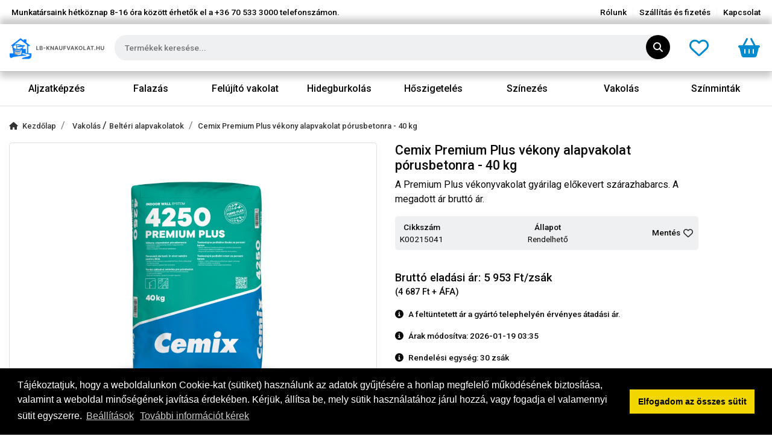

--- FILE ---
content_type: text/html; charset=UTF-8
request_url: https://lbknaufvakolat.hu/termek/201/lb-knauf-premium-plus---vekony-alapvakolat-porusbetonra-40-kg
body_size: 12839
content:
<!DOCTYPE html PUBLIC "-//W3C//DTD XHTML 1.0 Transitional//EN" "http://www.w3.org/TR/xhtml1/DTD/xhtml1-transitional.dtd">
<html xmlns="http://www.w3.org/1999/xhtml"> 
<head>
<title>Cemix Premium Plus vékony alapvakolat pórusbetonra - 40 kg</title>
<meta http-equiv="Cache-Control" content="no-cache, no-store, must-revalidate">
<meta http-equiv="Pragma" content="no-cache">
<meta http-equiv="Expires" content="86400">
<meta name="google-site-verification" content="UX5vStW_KzUaVZwp8PErgGKbuCNGlNIEJAZG1ZGy0Mo">
<meta http-equiv="content-type" content="text/html;charset=UTF-8">
<meta http-equiv="Content-Language" content="hu-hu">
<meta http-equiv="X-UA-Compatible" content="IE=edge">
<meta name="viewport" content="width=device-width, initial-scale=1, minimum-scale=1">
<meta name="description" content="A Premium Plus vékonyvakolat gyárilag előkevert szárazhabarcs. A megadott ár bruttó ár.">
<meta name="keywords" content="Cemix Premium Plus vékony alapvakolat pórusbetonra - 40 kg">
<meta name="robots" content="index, follow">
<meta name="revisit-after" content="7 days">
<meta name="distribution" content="local"> 
<meta name="language" content="hu">
<meta name="rating" content="general">
<meta property="og:title" content="Cemix Premium Plus vékony alapvakolat pórusbetonra - 40 kg">
<meta property="og:type" content="product">
<meta property="og:image" content="https://lbknaufvakolat.hu/images/item/th-lb-knauf-premium-plus-(2)-722.jpg">
<meta property="og:site_name" content="">
<meta property="og:description" content="A Premium Plus vékonyvakolat gyárilag előkevert szárazhabarcs. A megadott ár bruttó ár.">
<meta property="og:url" content="https://lbknaufvakolat.hu/termek/201/lb-knauf-premium-plus---vekony-alapvakolat-porusbetonra-40-kg">
<meta property="og:locale" content="hu_HU">
<base href="https://lbknaufvakolat.hu">
<link href="https://lbknaufvakolat.hu/termek/201/lb-knauf-premium-plus---vekony-alapvakolat-porusbetonra-40-kg" rel="canonical">
<link href="https://lbknaufvakolat.hu/images/assets/favicon.ico" rel="shortcut icon" type="image/x-icon">
<link href="https://lbknaufvakolat.hu/images/assets/favicon.ico" rel="icon" type="image/x-icon">
<link rel="stylesheet" type="text/css" href="https://lbknaufvakolat.hu/css/mburger.css?ver=1768849849" />
<link rel="stylesheet" type="text/css" href="https://lbknaufvakolat.hu/css/menu.all.css?ver=1768849849" />
<link rel="stylesheet" type="text/css" href="https://lbknaufvakolat.hu/css/jquery.mhead.css?ver=1768849849" />
<link rel="stylesheet" type="text/css" href="https://lbknaufvakolat.hu/css/bootstrap.min.css?ver=1768849849" />
<link rel="stylesheet" type="text/css" href="https://lbknaufvakolat.hu/css/magnific-popup.css?ver=1768849849" />
<link rel="stylesheet" type="text/css" href="https://lbknaufvakolat.hu/css/style.css?ver=1768849849" />
<script>
function getCookie(name) {
  var value = "; " + document.cookie;
  var parts = value.split("; " + name + "=");
  if (parts.length == 2) return parts.pop().split(";").shift();
}
</script>




<script async src="https://www.googletagmanager.com/gtag/js?id=UA-180111048-1"></script>
<script>
  window.dataLayer = window.dataLayer || [];
  function gtag(){dataLayer.push(arguments);}
  gtag('js', new Date());
  gtag('config', 'UA-180111048-1');
</script>

<script>
window.dataLayer = window.dataLayer || [];
function gtag(){dataLayer.push(arguments);}

var ad_storage = (getCookie("alap_sutik_elfogadva") == "1") ? 'granted' : 'denied';
var ad_user_data = (getCookie("funkcionalis_sutik_elfogadva") == "1") ? 'granted' : 'denied';


var funcionality_storage = (getCookie("funkcionalis_sutik_elfogadva") == "1") ? 'granted' : 'denied';
var personalization_storage = (getCookie("funkcionalis_sutik_elfogadva") == "1") ? 'granted' : 'denied';
var security_storage = (getCookie("funkcionalis_sutik_elfogadva") == "1") ? 'granted' : 'denied';

var analytics_storage = (getCookie("statisztikai_sutik_elfogadva") == "1") ? 'granted' : 'denied';
var ad_personalization = (getCookie("statisztikai_sutik_elfogadva") == "1") ? 'granted' : 'denied';




gtag('consent', 'default', {
  'ad_storage': ad_storage,
  'ad_user_data': ad_user_data,
  'analytics_storage': analytics_storage,
  'ad_personalization': ad_personalization,
  'funcionality_storage': funcionality_storage,
  'personalization_storage': personalization_storage,
  'security_storage': security_storage
});
</script></head>
<body>
<div id="page">
	<div id="page_inner">
		<section class="header_full_width py-2 px-1 bg-white">
	<div class="container-fluid">
    	<div class="row align-items-center justify-content-center justify-content-lg-between">
        	<div class="col-sm-12 col-md-6 text-center text-md-left">
            	<a href="tel:+36705333000" class="header_full_width_link" id="header_tel" title="Hívás">Munkatársaink hétköznap 8-16 óra között érhetők el a <span id="header_tel_2">+36 70 533 3000</span> telefonszámon.</a>
            </div>
            <div class="col-sm-12 col-md-6 text-center text-md-right">
            	<a href="https://lbknaufvakolat.hu/rolunk" class="header_full_width_link nav-animatic" title="Rólunk">Rólunk</a>
                <span class="nav_separator_2 mx-1">|</span>
            	<a href="https://lbknaufvakolat.hu/szallitassal-kapcsolatos-informaciok" class="header_full_width_link nav-animatic" title="Szállítás és fizetés">Szállítás és fizetés</a>
                <span class="nav_separator_2 mx-1">|</span>
                <a href="https://lbknaufvakolat.hu/elerhetosegek" class="header_full_width_link nav-animatic" title="Kapcsolat">Kapcsolat</a>
            </div>
        </div>
    </div>
</section>
<section class="header_main_section navbar_border bg-white sticky-top_">
    <nav class="navbar navbar-expand-lg navbar-custom px-2 shadownav">
        <div class="container-fluid px-0 d-flex flex-nowrap align-content-center">
            <a class="navbar-brand my-1" href="https://lbknaufvakolat.hu" title="LB-Knaufvakolat.hu - Cemix termékek webáruháza">
                <img src="https://lbknaufvakolat.hu/images/assets/lbknauf_logo.svg" class="img-responsive site_logo" alt="LB-Knaufvakolat.hu - Cemix termékek webáruháza">
            </a>
            <!--<div class="d-none d-lg-flex justify-content-center showButton">
           	   <i class="fa fa-th-list navbar_ikon m-auto"></i> 
           	   <span class="ml-1 navbar-toggler-text mx-2 text-dark">Termékek</span>
            </div>-->
			<div class="w-100 w-lg-25 d-flex position-relative me-2"> 
            	<form method="post" onsubmit="search_k();return false;" class="w-100">
                    <input type="text" onkeyup="autocomplet();" autocomplete="off" id="country_id" name="country_id" tabindex="1" class="header_search w-100" placeholder="Termékek keresése..." /> 
                    <button type="submit" class="circle-icon position-absolute translate-middle"><i class="fa fa-search"></i></button>
                    <div class="bc-menu list-group shadow" id="country_list_id"></div>
                    <input type="hidden" id="search_date" value="" />
                </form>
			</div>
            <div class="collapse navbar-collapse" id="navbarCollapse">
                <div class="d-flex">
                    <a href="https://lbknaufvakolat.hu/kedvenc-termekeim" title="Kedvenc termékeim" class="custom-button-header-2 mouse-down mx-3 radius d-flex align-items-center"><i class="fa fa-heart-o mr-1 mr-md-2 navicon"></i></a>
                    <a href="https://lbknaufvakolat.hu/kosar" title="Kosár" class=" mouse-down radius d-flex align-items-center nounderline"><i class="fa fa-shopping-basket navicon mr-1 mr-md-2"></i> <span class="cart_count ml-1" id="header_kosar_text"></span></a>
                </div>
            </div>
        </div>
    </nav>
    <div class="d-lg-none- site_navigation">
        <div class="navbar navbar-expand-lg justify-content-between">
            <button class="navbar-toggler text-dark" type="button" data-bs-toggle="collapse" data-bs-target="#menu" aria-controls="menu" aria-expanded="false" aria-label="Toggle navigation">
                <div class="d-flex align-items-center">
                    <i class="fa fa-th-list navbar_ikon"></i> 
                    <span class="navbar-toggler-text mx-2">Termékek</span>
                </div>
            </button>
            <div class="d-flex d-lg-none">
                 <span class="mx-3"><a href="https://lbknaufvakolat.hu/kedvenc-termekeim" class="mobile_header_ikon" title="Kedvencek"><i class="fa fa-heart-o"></i></a></span>
                 <span class="mx-3"><a href="https://lbknaufvakolat.hu/kosar" class="mobile_header_ikon" title="Kosár"><i class="fa fa-shopping-basket"></i></a></span>
            </div>
            <nav class="collapse navbar-collapse" id="menu">
                <ul class="d-none- navbar-nav nav-justified w-100  mr-auto">
                    <li class="nav-item dropdown "><a href="https://lbknaufvakolat.hu/kategoria/6/aljzatkepzes" class="nav-link dropdown-toggle nav-animatic" title="Aljzatképzés" role="button" data-toggle="dropdown" aria-haspopup="true" aria-expanded="false">Aljzatképzés</a><div class="dropdown-menu" aria-labelledby="navbarDropdown">						<a class="dropdown-item" href="https://lbknaufvakolat.hu/kategoria/45/aljzatkepzes/esztrich-kiegeszito-termekek" title="Esztrich kiegészítő termékek">Esztrich kiegészítő termékek</a> 
											<a class="dropdown-item" href="https://lbknaufvakolat.hu/kategoria/43/aljzatkepzes/esztrichek" title="Esztrichek">Esztrichek</a> 
											<a class="dropdown-item" href="https://lbknaufvakolat.hu/kategoria/44/aljzatkepzes/ho-es-hangszigetelo-retegek" title="Hő és hangszigetelő rétegek">Hő és hangszigetelő rétegek</a> 
											<a class="dropdown-item" href="https://lbknaufvakolat.hu/kategoria/48/aljzatkepzes/termeszetes-epitoanyagok" title="Természetes építőanyagok">Természetes építőanyagok</a> 
					</div></li><li class="nav-item dropdown "><a href="https://lbknaufvakolat.hu/kategoria/7/falazas" class="nav-link dropdown-toggle nav-animatic" title="Falazás" role="button" data-toggle="dropdown" aria-haspopup="true" aria-expanded="false">Falazás</a><div class="dropdown-menu" aria-labelledby="navbarDropdown">						<a class="dropdown-item" href="https://lbknaufvakolat.hu/kategoria/47/falazas/falazohabarcsok" title="Falazóhabarcsok">Falazóhabarcsok</a> 
					</div></li><li class="nav-item dropdown "><a href="https://lbknaufvakolat.hu/kategoria/4/felujito-vakolat" class="nav-link dropdown-toggle nav-animatic" title="Felújító vakolat" role="button" data-toggle="dropdown" aria-haspopup="true" aria-expanded="false">Felújító vakolat</a><div class="dropdown-menu" aria-labelledby="navbarDropdown">						<a class="dropdown-item" href="https://lbknaufvakolat.hu/kategoria/30/felujito-vakolat/eurosan-guzolo" title="Eurosan gúzoló">Eurosan gúzoló</a> 
											<a class="dropdown-item" href="https://lbknaufvakolat.hu/kategoria/31/felujito-vakolat/eurosan-szarito-vakolat" title="Eurosan szárító vakolat">Eurosan szárító vakolat</a> 
											<a class="dropdown-item" href="https://lbknaufvakolat.hu/kategoria/34/felujito-vakolat/kiegeszito-termekek" title="Kiegészítő termékek">Kiegészítő termékek</a> 
											<a class="dropdown-item" href="https://lbknaufvakolat.hu/kategoria/32/felujito-vakolat/muemlekfelujito-anyagok" title="Műemlékfelújító anyagok">Műemlékfelújító anyagok</a> 
											<a class="dropdown-item" href="https://lbknaufvakolat.hu/kategoria/33/felujito-vakolat/wta-eurosan-felujito-rendszer" title="WTA Eurosan felújító rendszer">WTA Eurosan felújító rendszer</a> 
					</div></li><li class="nav-item dropdown "><a href="https://lbknaufvakolat.hu/kategoria/3/hidegburkolas" class="nav-link dropdown-toggle nav-animatic" title="Hidegburkolás" role="button" data-toggle="dropdown" aria-haspopup="true" aria-expanded="false">Hidegburkolás</a><div class="dropdown-menu" aria-labelledby="navbarDropdown">						<a class="dropdown-item" href="https://lbknaufvakolat.hu/kategoria/23/hidegburkolas/aljzatkiegyenlites" title="Aljzatkiegyenlítés">Aljzatkiegyenlítés</a> 
											<a class="dropdown-item" href="https://lbknaufvakolat.hu/kategoria/20/hidegburkolas/csemperagasztok" title="Csemperagasztók">Csemperagasztók</a> 
											<a class="dropdown-item" href="https://lbknaufvakolat.hu/kategoria/19/hidegburkolas/fugazok" title="Fugázók">Fugázók</a> 
											<a class="dropdown-item" href="https://lbknaufvakolat.hu/kategoria/29/hidegburkolas/kiegeszito-termekek" title="Kiegészítő termékek">Kiegészítő termékek</a> 
											<a class="dropdown-item" href="https://lbknaufvakolat.hu/kategoria/28/hidegburkolas/koburkolas" title="Kőburkolás">Kőburkolás</a> 
											<a class="dropdown-item" href="https://lbknaufvakolat.hu/kategoria/21/hidegburkolas/ragasztas-elokeszites" title="Ragasztás előkészítés">Ragasztás előkészítés</a> 
											<a class="dropdown-item" href="https://lbknaufvakolat.hu/kategoria/24/hidegburkolas/szilikonok" title="Szilikonok">Szilikonok</a> 
											<a class="dropdown-item" href="https://lbknaufvakolat.hu/kategoria/25/hidegburkolas/vizszigetelesek" title="Vízszigetelések">Vízszigetelések</a> 
					</div></li><li class="nav-item dropdown "><a href="https://lbknaufvakolat.hu/kategoria/2/hoszigeteles" class="nav-link dropdown-toggle nav-animatic" title="Hőszigetelés" role="button" data-toggle="dropdown" aria-haspopup="true" aria-expanded="false">Hőszigetelés</a><div class="dropdown-menu" aria-labelledby="navbarDropdown">						<a class="dropdown-item" href="https://lbknaufvakolat.hu/kategoria/16/hoszigeteles/hoszigetelo-lemezek" title="Hőszigetelő lemezek">Hőszigetelő lemezek</a> 
											<a class="dropdown-item" href="https://lbknaufvakolat.hu/kategoria/15/hoszigeteles/ragasztok" title="Ragasztók">Ragasztók</a> 
											<a class="dropdown-item" href="https://lbknaufvakolat.hu/kategoria/18/hoszigeteles/rendszer-kiegeszitok" title="Rendszer kiegészítők">Rendszer kiegészítők</a> 
											<a class="dropdown-item" href="https://lbknaufvakolat.hu/kategoria/17/hoszigeteles/uvegszovet-halo" title="Üvegszövet háló">Üvegszövet háló</a> 
					</div></li><li class="nav-item dropdown "><a href="https://lbknaufvakolat.hu/kategoria/1/szinezes" class="nav-link dropdown-toggle nav-animatic" title="Színezés" role="button" data-toggle="dropdown" aria-haspopup="true" aria-expanded="false">Színezés</a><div class="dropdown-menu" aria-labelledby="navbarDropdown">						<a class="dropdown-item" href="https://lbknaufvakolat.hu/kategoria/8/szinezes/alapozok" title="Alapozók">Alapozók</a> 
											<a class="dropdown-item" href="https://lbknaufvakolat.hu/kategoria/13/szinezes/belteri-festekek" title="Beltéri festékek">Beltéri festékek</a> 
											<a class="dropdown-item" href="https://lbknaufvakolat.hu/kategoria/14/szinezes/elokeszito-termekek" title="Előkészítő termékek">Előkészítő termékek</a> 
											<a class="dropdown-item" href="https://lbknaufvakolat.hu/kategoria/12/szinezes/homlokzatfestekek" title="Homlokzatfestékek">Homlokzatfestékek</a> 
											<a class="dropdown-item" href="https://lbknaufvakolat.hu/kategoria/10/szinezes/nedves-szinezovakolatok" title="Nedves színezővakolatok">Nedves színezővakolatok</a> 
											<a class="dropdown-item" href="https://lbknaufvakolat.hu/kategoria/9/szinezes/nemesvakolatok" title="Nemesvakolatok">Nemesvakolatok</a> 
											<a class="dropdown-item" href="https://lbknaufvakolat.hu/kategoria/11/szinezes/labazati-szinezovakolatok" title="Színezővakolatok">Színezővakolatok</a> 
					</div></li><li class="nav-item dropdown "><a href="https://lbknaufvakolat.hu/kategoria/5/vakolas" class="nav-link dropdown-toggle nav-animatic" title="Vakolás" role="button" data-toggle="dropdown" aria-haspopup="true" aria-expanded="false">Vakolás</a><div class="dropdown-menu" aria-labelledby="navbarDropdown">						<a class="dropdown-item" href="https://lbknaufvakolat.hu/kategoria/35/vakolas/alapozok" title="Alapozók">Alapozók</a> 
											<a class="dropdown-item" href="https://lbknaufvakolat.hu/kategoria/40/vakolas/belteri-alapvakolatok" title="Beltéri alapvakolatok">Beltéri alapvakolatok</a> 
											<a class="dropdown-item" href="https://lbknaufvakolat.hu/kategoria/37/vakolas/guzolas" title="Gúzolás">Gúzolás</a> 
											<a class="dropdown-item" href="https://lbknaufvakolat.hu/kategoria/38/vakolas/homlokzati-alapvakolatok" title="Homlokzati alapvakolatok">Homlokzati alapvakolatok</a> 
											<a class="dropdown-item" href="https://lbknaufvakolat.hu/kategoria/36/vakolas/hoszigetelo-vakolatok" title="Hőszigetelő vakolatok">Hőszigetelő vakolatok</a> 
											<a class="dropdown-item" href="https://lbknaufvakolat.hu/kategoria/39/vakolas/labazati-alapvakolatok" title="Lábazati alapvakolatok">Lábazati alapvakolatok</a> 
											<a class="dropdown-item" href="https://lbknaufvakolat.hu/kategoria/41/vakolas/simito-vakolatok" title="Simító vakolatok">Simító vakolatok</a> 
											<a class="dropdown-item" href="https://lbknaufvakolat.hu/kategoria/42/vakolas/vakolat-kiegeszito-termekek" title="Vakolat kiegészítő termékek">Vakolat kiegészítő termékek</a> 
					</div></li>					 <li class="nav-item dropdown nav-animatic">
                    <a href="https://lbknaufvakolat.hu/szinek" class="nav-link dropdown-toggle" title="Színek" role="button" data-toggle="dropdown" aria-haspopup="true" aria-expanded="false">Színminták</a>
                    <div class="dropdown-menu" aria-labelledby="navbarDropdown">
                    	 <a target="_blank" class="dropdown-item" href="https://lbknaufvakolat.hu/documents/decorol-szinek.pdf" title="Decorol színek">Decorol színek</a>
                         <a class="dropdown-item" href="https://lbknaufvakolat.hu/inspiration-szinek" title="Inspiration színek">Inspiration színek</a> 
                         <a class="dropdown-item" href="https://lbknaufvakolat.hu/selection-szinek" title="Selection színek">Selection színek</a>
                    </div>
				</li>
                </ul>
            </nav>
        </div>
    </div>
</section>
        
        
        
        
        <section class="py-2">
            <div class="container-fluid">
                <div class="row d-none d-md-block">
                    <div class="col">
                        <nav aria-label="breadcrumb">
                          <ol class="breadcrumb mt-0">
                            <li class="breadcrumb-item"><a href="https://lbknaufvakolat.hu" title="Kezdőlap"><span class="fa fa-home mr-2"></span>Kezdőlap</a></li>
                            <li class="breadcrumb-item">
                                 <a href="https://lbknaufvakolat.hu/kategoria/5/vakolas" title="Vakolás">Vakolás  </a>  /  <a href="https://lbknaufvakolat.hu/kategoria/40/vakolas/belteri-alapvakolatok" title="Beltéri alapvakolatok">Beltéri alapvakolatok  </a>                            </li>
                            <li class="breadcrumb-item"><a href="https://lbknaufvakolat.hu/termek/201/lb-knauf-premium-plus---vekony-alapvakolat-porusbetonra-40-kg" title="Cemix Premium Plus vékony alapvakolat pórusbetonra - 40 kg">Cemix Premium Plus vékony alapvakolat pórusbetonra - 40 kg</a></li>
                          </ol>
                        </nav>
                    </div>
                </div>
                <div class="row">
                    <div class="col-sm-12 col-md-4 col-lg-6 my-2 my-md-3">
                        <a href="https://lbknaufvakolat.hu/images/item/lb-knauf-premium-plus-(2)-722.jpg" title="Cemix Premium Plus vékony alapvakolat pórusbetonra - 40 kg" class="popup-single fancybox d-block image_thumb radius text-center">
                            <span id="termekkep">
                            	<img data-src="https://lbknaufvakolat.hu/images/item/th-lb-knauf-premium-plus-(2)-722.jpg" alt="Cemix Premium Plus vékony alapvakolat pórusbetonra - 40 kg" class="img-responsive lazyload item_thumb">
                            </span>
                        </a>
                       
                    </div>
                    <div class="col-sm-12 col-md-8 col-lg-6 col-xl-5 my-2 my-md-3">
                        <h1 class="item_page_title">Cemix Premium Plus vékony alapvakolat pórusbetonra - 40 kg</h1>
                        <span class="item_page_desc d-block">A Premium Plus vékonyvakolat gyárilag előkevert szárazhabarcs. A megadott ár bruttó ár.</span> 
                        <div class="item_data_div d-flex justify-content-between align-items-center p-2 radius my-3">
                            <div class="text-center">
                                <span class="d-block item_data">Cikkszám</span>
                                <span class="d-block item_data_2" id="cikk_span">K00215041</span>
                            </div>
                            <div class="text-center">
                                <span class="d-block item_data">Állapot</span>
                                <span class="d-block item_data_2">Rendelhető</span>
                            </div>
                            <div class="text-center">
                                <span class="d-block item_data" id="save">Mentés<button type="button"  class="btn ml-1 px-0" title="Mentés a kedvencek közé"><i class="fa fa-heart-o"></i></button></span>
                            </div>
                        </div>
                        
                        
                        
                        
                        
                        
                        
                        
                        
                        <div class="row">
                        	                        </div>
                        
                        
                        
                        
                        
                        
                        
                        
                        
                        <i id="price_progress" class="fas fa-spinner fa-spin"></i>
                        
                        
                        
                        
                        <div class="d-flex justify-content-between align-items-center my-3">
                            <div><span class="item_page_price item_item_price_1">Bruttó eladási ár: 5 953 Ft/zsák<span class="price_info d-block">(4 687 Ft + ÁFA)</span></span></div>                        </div>
						                        <div class="my-3">
                        	<div><span class="item_info d-block my-2"><i class="fa fa-info-circle mr-2"></i>A feltüntetett ár a gyártó telephelyén érvényes átadási ár.</span></div>
                        </div>
						                                                <div class="my-3">
                        	<div><span class="item_info d-block my-2"><i class="fa fa-info-circle mr-2"></i>Árak módosítva: 2026-01-19 03:35</span></div>
                        </div>
                        						                         <div class="my-2">
                        	<div><span class="item_info d-block my-2"><i class="fa fa-info-circle mr-2"></i>Rendelési egység: <span id="rendelesi_egyseg_info">30 zsák</span></span></div>
                        </div>
                        						
                        
                                                <form method="post">
                        	<div class="row align-items-center">
                            	                            </div>
                            <div class="row align-items-center">
                                <div class="col-7 col-md-4 col-lg-4 my-3 mx-auto">
                                    <div class="input-group align-items-center">
                                        <span class="input-group-prepend">
                                            <button type="button" class="btn btn-outline-secondary btn-number" disabled="disabled" data-type="minus" data-field="quant[1]"><span class="fa fa-minus"></span></button>
                                        </span>
                                        <input type="text" name="quant[1]" class="form-control input-number text-center" value="30.00" min="30.00" id="quantity201">
                                        <span class="input-group-append">
                                            <button type="button" class="btn btn-outline-secondary btn-number" data-type="plus" data-field="quant[1]"><span class="fa fa-plus"></span></button>
                                        </span>
                                        <span class="d-block ml-1">zsák</span>
                                    </div>
                                </div>
                                <div class="col-5 col-md-8 col-lg-8 my-3">
                                    <button class="radius button add_to_cart_button" id="cart_button" data-product-id="201" type="button"><i class="fa fa-shopping-basket mr-2" aria-hidden="true"></i>Kosárba</button>
                                    <input type="hidden" id="hidden_meret_201" value="0" />
                                    <input type="hidden" id="hidden_szin_201" value="0" />
                                    <input type="hidden" id="hidden_egyseg_201" value="30.00" />
                                </div>
                            </div>
                        </form>
                                                
                        
                        
                        
                        
                        <div id="main">
                          <div class="container px-0">
                        	    <div class="accordion" id="faq">
                        			<div class="card">
                                        <div class="card-header" id="faqhead1">
                                            <a href="#" class="btn btn-header-link collapsed d-flex justify-content-between align-items-center" data-toggle="collapse" data-target="#faq1" aria-expanded="true" aria-controls="faq1">Részletek<i class="fa fa-chevron-down"></i></a>
                                        </div>
                                        <div id="faq1" class="collapse" aria-labelledby="faqhead1" data-parent="#faq">
                                            <div class="card-body">
                                                <div class="content"><p>A Premium Plus v&eacute;konyvakolat gy&aacute;rilag előkevert sz&aacute;razhabarcs, melyet az &eacute;p&iacute;tkez&eacute;s helysz&iacute;n&eacute;n, k&ouml;zvetlen&uuml;l a felhaszn&aacute;l&aacute;s előtt, v&iacute;zzel kell &ouml;sszekeverni. Feh&eacute;rcement &eacute;s m&eacute;sz k&ouml;tőanyagot, &aacute;sv&aacute;nyi t&ouml;ltőanyagot &eacute;s tulajdons&aacute;gjav&iacute;t&oacute; adal&eacute;kokat tartalmaz.</p><p><strong>Tulajdons&aacute;gok</strong></p><ul><li>&gt;5 N/mm&sup2; nyom&oacute;szil&aacute;rds&aacute;g</li><li>0,6 mm-es max. szemcsem&eacute;ret</li><li>3-10 mm r&eacute;tegvastags&aacute;g</li><li>Anyagsz&uuml;ks&eacute;glet: kb. 1,6 kg/m&sup2; mm-enk&eacute;nt</li></ul><p><strong>El&ocirc;ny&ouml;k</strong></p><ul><li>V&eacute;kony r&eacute;tegvastags&aacute;gban felhordhat&oacute;</li><li>Feh&eacute;r sz&iacute;nű</li><li>J&oacute; p&aacute;ra&aacute;teresztő k&eacute;pess&eacute;gű</li><li>J&oacute;l tapad</li><li>Anyag&aacute;ban sim&iacute;that&oacute;</li></ul><p><strong>K&ouml;vetelm&eacute;nyek az alapfel&uuml;lettel szemben, a Premium Plus felhord&aacute;s&aacute;t megelőző műveletek</strong>:<br />A Premium Plus v&eacute;konyvakolatot olyan alapfel&uuml;letekre hordjuk fel, amelyek megfelelő szil&aacute;rds&aacute;g&uacute;ak, por &eacute;s szennyeződ&eacute;smentesek. A falazatok hib&aacute;it a vakol&aacute;s megkezd&eacute;se előtt legal&aacute;bb h&aacute;rom nappal ki kell jav&iacute;tani. El kell t&aacute;vol&iacute;tani a k&ouml;nnyen mozg&oacute; falr&eacute;szeket. Alapvakolattal ki kell kenni a nagyobb reped&eacute;seket, vezet&eacute;kek hornyait. Felhord&aacute;s&aacute;t megelőzően min. 1 nappal, a falfel&uuml;letek egyenletes sz&iacute;v&oacute;k&eacute;pess&eacute;g&eacute;t &eacute;s a megfelelő tapad&oacute;erőt sz&uuml;ks&eacute;g eset&eacute;n Kontakt Poren p&oacute;rusbeton alapoz&oacute;val vagy Putzgrund alapoz&oacute;val biztos&iacute;tjuk.</p><p><strong>A Premium Plus feldolgoz&aacute;sa:</strong><br />A Premium Plus v&eacute;konyvakolatot az &eacute;p&iacute;tkez&eacute;s helysz&iacute;n&eacute;n keverj&uuml;k &ouml;ssze v&iacute;zzel. Kever&eacute;se t&ouml;rt&eacute;nhet betonkeverőben, horizont&aacute;lis keverővel (pl. PFT HM24), esetenk&eacute;nt keverőg&eacute;ppel (megfelelő keverősz&aacute;rat haszn&aacute;lva) vagy k&eacute;zzel. Kever&eacute;s ut&aacute;n az anyagot pihentetj&uuml;k kb. 5 percig, majd ism&eacute;telten &aacute;tkeverj&uuml;k. Felhord&aacute;sa rozsdamentes ac&eacute;l sim&iacute;t&oacute;val, +5&deg;C &eacute;s +25&deg;C k&ouml;z&ouml;tti hőm&eacute;rs&eacute;kleten aj&aacute;nlott. A javasolt r&eacute;tegvastags&aacute;g 3-10 mm. Ahol a falszerkezet nem egys&eacute;ges, ott az alapvakolat felső harmad&aacute;ba &aacute;gyazott vakolaterős&iacute;tő &uuml;vegh&aacute;l&oacute; alkalmaz&aacute;s&aacute;t javasoljuk. A felhordott vakolatot r&ouml;vid v&aacute;rakoz&aacute;si idő ut&aacute;n szivacsoljuk, vagy ig&eacute;ny szerint sim&aacute;ra glettelj&uuml;k. Meleg, szeles időben v&iacute;zpermetez&eacute;ssel &oacute;vjuk a m&aacute;r megszil&aacute;rdult vakolatot a gyors kisz&aacute;rad&aacute;st&oacute;l. A vakolt fel&uuml;let burkolhat&oacute;, festhető, tap&eacute;t&aacute;zhat&oacute;, nemesvakolattal bevonhat&oacute;.</p></div>
                                            </div>
                                        </div>
                                    </div>
									 <div class="card">
                                        <div class="card-header" id="faqhead4">
                                            <a href="#" class="btn btn-header-link collapsed d-flex justify-content-between align-items-center" data-toggle="collapse" data-target="#faq4" aria-expanded="true" aria-controls="faq4">Fizetési információk<i class="fa fa-chevron-down"></i></a>
                                        </div>
                                        <div id="faq4" class="collapse" aria-labelledby="faqhead4" data-parent="#faq">
                                            <div class="card-body">
                                                <div class="content"><p>Megrendel&eacute;s&eacute;t előre utal&aacute;ssal,&nbsp;vagy online, web&aacute;ruh&aacute;zunkon kereszt&uuml;l bankk&aacute;rty&aacute;val tudja fizetni.</p>
</div>
                                            </div>
                                        </div>
                                    </div>
									 <div class="card">
                                        <div class="card-header" id="faqhead3">
                                            <a href="#" class="btn btn-header-link collapsed d-flex justify-content-between align-items-center" data-toggle="collapse" data-target="#faq3" aria-expanded="true" aria-controls="faq3">Szállítási, átvételi módok<i class="fa fa-chevron-down"></i></a>
                                        </div>
                                        <div id="faq3" class="collapse" aria-labelledby="faqhead3" data-parent="#faq">
                                            <div class="card-body">
                                                <div class="content"><p>A sz&aacute;ll&iacute;t&aacute;si szolg&aacute;ltat&aacute;s t&eacute;r&iacute;t&eacute;s ellen&eacute;ben vehető ig&eacute;nybe.</p>

<p><b>Gy&aacute;ri sz&aacute;ll&iacute;t&aacute;s darus aut&oacute;val:</b></p>

<p>A&nbsp;Cemix Hungary&nbsp;Kft. darus aut&oacute;val 2.600&nbsp;Ft+&Aacute;FA / tonna fuvard&iacute;jat, valamint, ha a megrendelt term&eacute;kek &eacute;rt&eacute;ke nem &eacute;ri el a brutt&oacute; 381.000 Ft-ot,&nbsp;20.000 Ft+&Aacute;FA / megrendel&eacute;s fuvark&ouml;lts&eacute;g p&oacute;tl&eacute;kot sz&aacute;m&iacute;t fel. A felt&uuml;ntetett &aacute;rak &eacute;rv&eacute;nyesek Magyarorsz&aacute;g teljes ter&uuml;let&eacute;re.</p>

<p><b>Raklap k&ouml;lts&eacute;gek gy&aacute;ri sz&aacute;ll&iacute;t&aacute;s eset&eacute;n:</b></p>

<ul>
	<li>Raklap haszn&aacute;lati &eacute;s csomagol&aacute;si d&iacute;j: 2.350&nbsp;Ft+&Aacute;FA&nbsp;/ raklap</li>
	<li>Raklap bet&eacute;ti d&iacute;j: 4.900&nbsp;Ft+&Aacute;FA / raklap</li>
</ul>

<p><b>Szem&eacute;lyes &aacute;tv&eacute;tel az &uuml;llői &uuml;zletben:</b></p>

<p>&Uuml;llői telephelyre val&oacute; sz&aacute;ll&iacute;t&aacute;s eset&eacute;n 5.000 Ft+&Aacute;FA logisztikai k&ouml;lts&eacute;get, illetve 1.200&nbsp;Ft+&Aacute;FA / tonna fuvard&iacute;jat sz&aacute;m&iacute;tunk fel.</p>
</div>
                                            </div>
                                        </div>
                                    </div>
									
																		   									                                    <div class="card">
                                        <div class="card-header" id="faqhead2">
                                            <a href="#" class="btn btn-header-link collapsed d-flex justify-content-between align-items-center" data-toggle="collapse" data-target="#faq2" aria-expanded="true" aria-controls="faq2">További képek a termékről<i class="fa fa-chevron-down"></i></a>
                                        </div>
                                        <div id="faq2" class="collapse" aria-labelledby="faqhead2" data-parent="#faq">
                                            <div class="card-body">
                                                <div class="row popup-gallery">
                                                	<div class="col-sm-12"><p class="tabs_no_result">Ehhez a termékhez jelenleg nincsenek hozzáadva további képek.</p></div>                                                </div>
                                            </div>
                                        </div>
                                    </div>
                                    <div class="card">
                                        <div class="card-header" id="faqhead6">
                                            <a href="#" class="btn btn-header-link collapsed d-flex justify-content-between align-items-center" data-toggle="collapse" data-target="#faq6" aria-expanded="true" aria-controls="faq6">Letölthető dokumentumok<i class="fa fa-chevron-down"></i></a>
                                        </div>
                                        <div id="faq6" class="collapse" aria-labelledby="faqhead6" data-parent="#faq">
                                            <div class="card-body">
                                                <div class="content">
                                                	<ul class="list-group list-group-flush"> <li class="list-group-item my-2"><a class="fw500" title="Műszaki adatlap" href="https://lbknaufvakolat.hu/documents/3034-LBK_MA_PremiumPlus_2018.pdf" target="_blank"><i class="fa fa-file-o mr-1" aria-hidden="true"></i> Műszaki adatlap</a></li> <li class="list-group-item my-2"><a class="fw500" title="Teljesítménynyilatkozat" href="https://lbknaufvakolat.hu/documents/7072-LBK_TNY_Premium_Plus.pdf" target="_blank"><i class="fa fa-file-o mr-1" aria-hidden="true"></i> Teljesítménynyilatkozat</a></li></ul>                                                </div>
                                            </div>
                                        </div>
                                    </div>
                        		</div>
                        	</div>
                        </div>
                        
                        
                    </div>
                </div>
            </div>
        </section>
        <footer class="footer py-3">
  <div class="container">
    <div class="row">
      <div class="col-sm-12 col-lg-4 my-3 text-center text-lg-left">
        <h4 class="text-white mb-2 footer_title">Kérdése van?</h4>
        <a href="tel:+36705333000" title="Hívás" class="footer_tel text-white fw600 mt-3 d-block"><i class="fa fa-phone mr-2"></i>+36 70 533 3000</a>
        <span class="footer_tel text-white fw600 mt-3 d-block"><i class="fa fa-envelope mr-2"></i>webshop [kukac] gras.hu</span>
        <div class="call-center">
          <p class="footer_link mt-3">Értékesítőink széles termékismerettel rendelkeznek, így kérdéseivel bátran fordulhat hozzájuk.</p>
        </div>
        <div class="footer-social-icon mt-4">
          <div>
              <h4 class="text-white mb-2 footer_title">Közösségi oldalaink</h4>
              <div class="d-flex justify-content-center justify-content-lg-start">
                  <ul class="list-unstyled mb-0">
                    <li class="mr-1"><a target="_blank" href="https://www.facebook.com/graskfthu" class="text-white mr-3" title="Kövessen minket a Facebook-on"><i class="fab fa-facebook-f"></i></a></li><li class="ml-1"><a target="_blank" href="https://www.instagram.com/graskft/?hl=hu" class="text-white ml-3" title="Kövessen minket Instagram-on"><i class="fab fa-instagram"></i></a></li>                  </ul>
              </div>
              <img src="https://lbknaufvakolat.hu/images/assets/kh.png" class="img-responsive mt-3" alt="K&H online bankkártyás fizetés">
          </div>
        </div>
      </div>
      <div class="col-sm-12 col-lg-8 text-center text-lg-left">
        <div class="useful-links">
          <div class="row">
            <div class="col-sm-12 col-md-6 my-3">
              <h4 class="text-white mb-2 footer_title">Információk</h4>
              <ul class="list-unstyled mb-0">
                <li class="my-1"><a href="https://lbknaufvakolat.hu/adatkezelesi-tajekoztato" title="Adatkezelési tájékoztató" class="footer_link">Adatkezelési tájékoztató</a></li>
                <li class="my-1"><a href="https://lbknaufvakolat.hu/aszf" title="Általános szerződési feltételek" class="footer_link">Általános szerződési feltételek</a></li>
                <li class="my-1"><a href="https://lbknaufvakolat.hu/impresszum" title="Impresszum" class="footer_link">Impresszum</a></li>
                <li class="my-1"><span id="open_cookie_settings_with_ikon" class="cursor_pointer footer_link">Süti beállítások</span></li>
              </ul>
            </div>
            <div class="col-sm-12 col-md-6 my-3 text-center text-lg-left">
              <h4 class="text-white mb-2 footer_title">Menü</h4>
              <div class="row">
                <div class="col">
                  <ul class="list-unstyled mb-0">
                    <li class="my-1"><a href="https://lbknaufvakolat.hu/hirek" title="Hírek, cikkek" class="footer_link">Hírek, cikkek</a></li>
                    <li class="my-1"><a href="https://lbknaufvakolat.hu/elerhetosegek" title="Kapcsolat" class="footer_link">Kapcsolat</a></li>
                    <li class="my-1"><a href="https://lbknaufvakolat.hu/katalogus" title="Katalógusok" class="footer_link">Letölthető katalógusok</a></li>
                    <li class="my-1"><a href="https://lbknaufvakolat.hu/rolunk" title="Rólunk" class="footer_link">Rólunk</a></li>
                    <li class="my-1"><a href="https://lbknaufvakolat.hu/szallitassal-kapcsolatos-informaciok" title="Szállítás és fizetés" class="footer_link">Szállítás és fizetés</a></li>
                    <li class="my-1"><a href="https://lbknaufvakolat.hu/vasarlasi-feltetelek" title="Vásárlási feltételek" class="footer_link">Vásárlási feltételek</a></li>
                  </ul>
                </div>
              </div>
            </div>
          </div>
        </div>
      </div>
    </div>
  </div>
  <div class="container">
    <div class="copyright">
      <div class="row d-flex align-items-center">
        <div class="col mt-4 mt-md-0">
          <h6 class="mb-0 footer_link text-center">© Copyright 2026 <a href="https://lbknaufvakolat.hu" class="footer_link" title="GRaS Kft.">GRaS Kft.</a> Minden jog fenntartva!</h6>
        </div>
      </div>
    </div>
  </div>
</footer>
<div class="modal" id="kedvenc_modal2" tabindex="-1">
  <div class="modal-dialog">
    <div class="modal-content">
      <div class="modal-header">
        <h5 class="modal-title" id="exampleModalLabel">Értesítés</h5>
      </div>
      <div class="modal-body">
        <p class="mb-0" id="kedvenc_result2"></p>
      </div>
      <div class="modal-footer">
        <button type="button" class="btn btn-secondary" data-dismiss="modal">Bezárás</button>
        <button type="button" class="btn btn-success"><a href="https://lbknaufvakolat.hu/kedvenc-termekeim" class="text-white" title="Kedvencek"><i class="fa fa-heart-o mr-2"></i>Kedvencek</a></button>
      </div>
    </div>
  </div>
</div>
<script src="https://kit.fontawesome.com/f8b07f5ad8.js" crossorigin="anonymous"></script>

<button class="radius text-white" id="scroll-to-top"><i class="fa fa-chevron-up"></i></button>
<div class="modal fade" tabindex="-1" role="dialog" id="cookie_settings_modal" aria-labelledby="exampleModalLabel" aria-hidden="true"><div class="modal-dialog modal-lg" role="dialog"><div class="modal-content"><div class="modal-header"><h5 class="modal-title">Süti beállítások</h5></div><div class="modal-body" style="padding-bottom:0"><p>A weboldal a működése során saját, illetve harmadik fél által elhelyezett sütiket használ a felhasználói élmény növelése érdekében, valamint a szolgáltatásaink fejlesztéséhez nélkülözhetetlen látogatáselemzéshez.</p> <p>Kérjük engedélyezze a statisztikai sütik fogadását, az engedélyét ugyanitt egy kattintással bármikor módosíthatja.</p><p>A sütikről további információkat az <a href="/adatkezelesi-tajekoztato" target="_blank" title="Adatkezelési tájékoztató">Adatkezelési tájékoztatóban</a> olvashat.</p><form method="post"><div class="form-check form-check-margin"><input type="checkbox" class="form-check-input" id="alap_sutik_checkbox" checked="checked"><label class="form-check-label" for="alap_sutik_checkbox"> Alapműködést biztosító sütik</label></div><div class="form-check form-check-margin"><input type="checkbox" class="form-check-input" id="funkcionalis_sutik_checkbox" ><label class="form-check-label" for="funkcionalis_sutik_checkbox"> Funkcionális sütik</label></div><div class="form-check form-check-margin"><input type="checkbox" class="form-check-input" id="statisztikai_sutik_checkbox" ><label class="form-check-label" for="statisztikai_sutik_checkbox"> Statisztikai sütik</label></div></form></div><div class="modal-footer"><button type="button" class="btn btn-primary text-white" id="save_cookie_settings">Beállítások mentése</button><button type="button" class="btn btn-secondary" data-dismiss="modal">Bezárás</button></div></div></div></div>
<div class="modal" id="newsletterModal" tabindex="-1" role="dialog" aria-labelledby="myModalLabel" aria-hidden="true">
  <div class="modal-dialog">
    <div class="modal-content">
      <div class="modal-header">
        <h4 class="modal-title" id="myModalLabel">Értesítés</h4>
        <button type="button" class="close" data-dismiss="modal"><span aria-hidden="true">&times;</span><span class="sr-only">Bezárás</span></button>
      </div>
      <div class="modal-body">
        <p id="newsletterResult"></p>
      </div>
    </div>
  </div>
</div>
<div class="modal fade" tabindex="-1" role="dialog" id="nyitvatartas" aria-labelledby="exampleModalLabel" aria-hidden="true">
  <div class="modal-dialog modal-lg" role="dialog">
    <div class="modal-content">
      <div class="modal-header">
        <h5 class="modal-title">Tisztelt Vásárlóink!</h5>
        <button type="button" class="close" data-dismiss="modal" aria-label="Close"><span aria-hidden="true">&times;</span></button>
      </div>
      <div class="modal-body" style="padding-bottom:0">
        <p>A webshopunkban szereplő termékek kiszállítása és átvétele 2024. december 16. és 2025. január 7. között szünetel.</p>
        <p>Ez idő alatt beérkező rendelések feldolgozásra kerülnek.</p>
        <p> A szállítási vagy az átvételi időpontról 2025.január 7. után megküldjük értesítőnket.</p>
        <p>Kellemes Ünnepeket Kívánunk!</p>
      </div>
      <div class="modal-footer">
          <button type="button" class="btn btn-secondary nyitvatartas_close" data-dismiss="modal">Bezárás</button>
      </div>
    </div>
  </div>
</div>    </div>
</div>
<div class="modal fade" tabindex="-1" role="dialog" id="cart_modal" aria-labelledby="exampleModalLabel" aria-hidden="true">
  <div class="modal-dialog modal-lg" role="dialog">
    <div class="modal-content">
      <div class="modal-header">
        <h5 class="modal-title">Értesítés</h5>
        <button type="button" class="close" data-dismiss="modal" aria-label="Close">
          <span aria-hidden="true">&times;</span>
        </button>
      </div>
      <div class="modal-body" style="padding-bottom:0">
        <p id="cart_result"></p>    
      </div>
      <div class="modal-footer">
          <button type="submit" class="btn btn-success"><a href="https://lbknaufvakolat.hu/kosar" class="text-white" title="Tovább a kosárhoz">Tovább a kosárhoz</a></button>
          <button type="button" class="btn btn-secondary" data-dismiss="modal">Bezárás</button>
      </div>
    </div>
  </div>
</div>

<div class="modal" id="opcioModal" tabindex="-1">
  <div class="modal-dialog">
    <div class="modal-content">
      <div class="modal-header">
        <h5 class="modal-title" id="exampleModalLabel">Értesítés</h5>
      </div>
      <div class="modal-body">
        <p class="mb-0" id="opcio_result"></p>
      </div>
      <div class="modal-footer">
        <button type="button" class="btn btn-secondary" data-dismiss="modal">Bezárás</button>
      </div>
    </div>
  </div>
</div>
<div class="modal" id="kedvenc_modal" tabindex="-1">
  <div class="modal-dialog">
    <div class="modal-content">
      <div class="modal-header">
        <h5 class="modal-title" id="exampleModalLabel">Értesítés</h5>
      </div>
      <div class="modal-body">
        <p class="mb-0" id="kedvenc_result"></p>
      </div>
      <div class="modal-footer">
        <button type="button" class="btn btn-secondary" data-dismiss="modal">Bezárás</button>
        <button type="button" class="btn btn-primary"><a href="https://lbknaufvakolat.hu/kedvenc-termekeim" class="text-white" title="Kedvencek"><i class="fa fa-heart-o mr-2"></i>Kedvencek</a></button>
      </div>
    </div>
  </div>
</div>
<div class="modal" tabindex="-1" role="dialog" id="anyagszukseglet_modal" aria-labelledby="exampleModalLabel" aria-hidden="true">
  <div class="modal-dialog" role="dialog">
    <div class="modal-content">
      <div class="modal-header">
        <h5 class="modal-title">Anyagszükséglet kalkulátor</h5>
        <button type="button" class="close" data-dismiss="modal" aria-label="Close">
          <span aria-hidden="true">&times;</span>
        </button>
      </div>
      <div class="modal-body" style="padding-bottom:0">
        <p>A kalkulátor segít kiszámolni a munkához szükséges anyagmennyiséget.</p>
        <form method="post">
        	<div class="row my-2">
                <div class="col-sm-12 col-md-8">
                    <span class="fw500">A felület mérete (m2-ben):</span>
                    <input type="text" autocomplete="off" class="form-control" id="kalkulator_felulet">
                    <input type="hidden" id="kalkulator_termek" value="201">
                </div>
            </div>
            <div class="row my-2">
                <div class="col-sm-12 col-md-6">
                    <button type="button" id="szamitas" class="button radius szamitas_btn px-3 py-2">Számítás<i class="fa fa-chart-bar ml-2"></i></button>
                </div>
            </div>
            <div class="row">
            	<div class="col" id="res_anyagszukseglet"></div>
            </div>
        </form>
      </div>
      <div class="modal-footer">
          <button type="button" class="btn btn-secondary" data-dismiss="modal">Bezárás</button>
      </div>
    </div>
  </div>
</div>
<script type="text/javascript" src="https://lbknaufvakolat.hu/js/jquery.js?ver=1768849849"></script>
<script type="text/javascript" src="https://lbknaufvakolat.hu/js/bootstrap.min.js?ver=1768849849"></script>
<script type="text/javascript" src="https://lbknaufvakolat.hu/js/menu-light.js?ver=1768849849"></script>
<script type="text/javascript" src="https://lbknaufvakolat.hu/js/menu.all.js?ver=1768849849"></script>
<script type="text/javascript" src="https://lbknaufvakolat.hu/js/jquery.mhead.js?ver=1768849849"></script>
<script type="text/javascript" src="https://lbknaufvakolat.hu/js/playground.js?ver=1768849849"></script>
<script type="text/javascript" src="https://lbknaufvakolat.hu/js/popper.js?ver=1768849849"></script>
<script type="text/javascript" src="https://lbknaufvakolat.hu/js/script.js?ver=1768849849"></script>
<script src="https://kit.fontawesome.com/f8b07f5ad8.js" crossorigin="anonymous"></script>
<script type="text/javascript" src="https://lbknaufvakolat.hu/js/jquery.magnific-popup.min.js?ver=1768849849"></script>
<script type="text/javascript" src="https://lbknaufvakolat.hu/js/cart.js?ver=1768849849"></script>
<script type="text/javascript"> 
var http_host = "https://lbknaufvakolat.hu";
var step = 30.00;
var product_id = 201;
var szincsoport = 0;

function aa()
{ 
	var alt = "Cemix Premium Plus vékony alapvakolat pórusbetonra - 40 kg";
	
	var termek_id = 201;
	 
	var meret_id = $("#meret_id"+termek_id+"  option:selected").val();
	//var szin_id = $("#termek_szin"+termek_id).val();
	var szin_id = $("#termek_szin"+termek_id+" option:selected").val();
	
	var quantity = $("#quantity"+termek_id).val();
	var mertekegyseg = "zsák";
	var host = "https://lbknaufvakolat.hu/images/item/";

	$.ajax({
		type: 'POST',
		data: {"function":"ar" , termek_id:termek_id , szin_id:szin_id , meret_id: meret_id , quantity:quantity, mertekegyseg:mertekegyseg },
		url: 'files/szin_meret_lekero.php',
		dataType:'json',
		beforeSend: function() {
				$('#price_progress').show();
			},
		success: function(data)
		{
			//console.log(data);
			if(data.todo=="Refresh")
			{
				if(data.akcios == 1 )
				{
					$(".item_item_price_1").html(  "<span class='termekar1'>"+data.normal_formazott + " Ft/"+mertekegyseg+"</span>" );
					$(".item_item_price_1").hide();
				 
					$(".item_item_price_2").html(  "<span class='termekar1'>"+data.normal_formazott + " Ft</span>" );
					$(".item_item_price_2").show();
					
					$(".item_item_price_3").html(  "<span class='termekar1'>Bruttó eladási ár: "+data.akcios_formazott + " Ft/"+mertekegyseg+" <span class='price_info d-block'>("+ data.akcios_ar +" Ft + ÁFA)</span></span></span>" );
					$(".item_item_price_3").show();
				}
				else
				{
					$(".item_item_price_1").html(  "<span class='termekar1'>Bruttó eladási ár: "+data.normal_formazott + " Ft/"+mertekegyseg+" <span class='price_info d-block'>("+ data.normal_ar +" Ft + ÁFA)</span></span>" );
					$(".item_item_price_1").show();
					
					/*$(".item_item_price_2").html(  "<span class='termekar1'>"+data.normal_formazott + " Ft</span>" );
					$(".item_item_price_2").hide();
					
					$(".item_item_price_3").html(  "<span class='termekar1'>"+data.normal_formazott + " Ft/"+mertekegyseg+"</span>" );
					$(".item_item_price_3").hide();*/
				}
				
				$("#termekkep").html( '<img src="'+host +  data.kapcs_thumb+'" alt="'+alt+'" class="img-responsive" id="termekkep">' )   ; 
				$(".fancybox").prop( "href"  ,    host +  (data.kapcs_big) ) ; 
				$("#quantity"+termek_id).val( data.MinimumOrder );
				$('#rendelesi_egyseg_info').html( data.MinimumOrder2 +' '+ data.mertekegyseg);
						
						$('#cikk_span').html(data.cikkszam);
				
				$(".rakl_egys").html( data.rakl_egys );   
				
				//step = parseFloat(  data.MinimumOrder ).toFixed(3);
	 
				
				step =  parseFloat(data.MinimumOrder) ;
				$('#stepvalue').val( step );
				$("#quantity"+termek_id).attr( "step"  ,   data.MinimumOrder ); 
				
				$("#quantity"+termek_id).attr( "min"  ,   data.MinimumOrder ); 
				
				//console.log($('#stepvalue').val());
			}
		},
			complete: function() {
				$('#price_progress').hide();	
			}
	});
}

$(document).ready(function(e) {
	$('#price_progress').hide();
	
	$(".termek_vastagsag").on("change" , function()
	{
						var alt = "Cemix Premium Plus vékony alapvakolat pórusbetonra - 40 kg";
				var szin_id = 0 ;
				var termek_id = 201;
				var meret_id = $("#meret_id"+termek_id).val();
				var quantity = $("#quantity"+termek_id).val();
				var mertekegyseg = "zsák";
				var host = "https://lbknaufvakolat.hu/images/item/";
				
				$.ajax({
					type: 'POST',
					data: {"function":"ar" , termek_id:termek_id , szin_id:szin_id , meret_id: meret_id , quantity:quantity, mertekegyseg:mertekegyseg },
					url: 'files/szin_meret_lekero.php',
					dataType:'json',
					beforeSend: function() {
						$('#price_progress').show();
					},
					success: function(data)
					{
						if(data.akcios == 1 )
						{
							$(".item_item_price_1").html(  "<span class='termekar1'>"+data.normal_formazott + " Ft/"+mertekegyseg+"</span>" );
							$(".item_item_price_1").hide();
						 
							$(".item_item_price_2").html(  "<span class='termekar1'>"+data.normal_formazott + " Ft  </span>" );
							$(".item_item_price_2").show();
							
							$(".item_item_price_3").html(  "<span class='termekar1'>Bruttó eladási ár: "+data.akcios_formazott + " Ft/"+mertekegyseg+" <span class='price_info d-block'>("+ data.akcios_ar +" Ft + ÁFA)</span></span>" );
							$(".item_item_price_3").show();
						}
						else
						{
							$(".item_item_price_1").html(  "<span class='termekar1'>Bruttó eladási ár: "+data.normal_formazott + " Ft/"+mertekegyseg+" <span class='price_info d-block'>("+ data.normal_ar +" Ft + ÁFA)</span></span>" );
							$(".item_item_price_1").show();
							
							/*$(".item_item_price_2").html(  "<span class='termekar1'>"+data.normal_formazott + " Ft  </span>" );
							$(".item_item_price_2").hide();
							
							$(".item_item_price_3").html(  "<span class='termekar1'>"+data.normal_formazott + " Ft/"+mertekegyseg+"</span>" );
							$(".item_item_price_3").hide();*/
						}
						 
						$("#termekkep").html( '<img src="'+host +  data.kapcs_thumb+'" alt="'+alt+'" class="img-responsive" id="termekkep">' )   ; 
						$(".fancybox").prop( "href"  ,    host +  (data.kapcs_big) );
						$("#quantity"+termek_id).val( data.MinimumOrder ); 
						$('#rendelesi_egyseg_info').html( data.MinimumOrder2 +' '+ data.mertekegyseg);
						
						$('#cikk_span').html(data.cikkszam);
						
						$("#quantity"+termek_id).val( data.MinimumOrder ); 
				$("#quantity"+termek_id).attr( "step"  ,   data.MinimumOrder ); 
				$("#quantity"+termek_id).attr( "value"  ,   data.MinimumOrder ); 
				
				step = parseFloat(  data.MinimumOrder ).toFixed(3);
		 
				$('#stepvalue').val( step );
				step = data.MinimumOrder ;
				
				$("#quantity"+termek_id).attr( "step"  ,   data.MinimumOrder ); 
				$("#quantity"+termek_id).val( data.MinimumOrder );
				$("#quantity"+termek_id).attr( "min"  ,   data.MinimumOrder ); 
				
				console.log($('#stepvalue').val());
					},
					
					complete: function() {
						$('#price_progress').hide();	
					},
					error:function(hiba){
					
						console.log(hiba);
				}
				});
				
					});
	
				$(".termek_szin").on("change" , function()
			{
				aa();
			}); 
			
	
	$("#termek_szin201").on("change" , function()
	{ 
		
		
		var alt = "Cemix Premium Plus vékony alapvakolat pórusbetonra - 40 kg";
		var szin_id = $(this).val();
		var termek_id = 201;
		var meret_id = $("#meret_id"+termek_id).val();
		var quantity = $("#quantity"+termek_id).val();
		var mertekegyseg = "zsák";
		var host = "https://lbknaufvakolat.hu/images/item/";
		
		$.ajax({
			type: 'POST',
			data: {"function":"meret_szin" , termek_id:termek_id , szin_id:szin_id , meret_id: meret_id , quantity:quantity },
			url: 'files/szin_meret_lekero.php',
			dataType:'json',
			beforeSend: function() {
				$('#price_progress').show();
			},
			success: function(data)
			{
				
				if(data.akcios == 1 )
				{
					$(".item_item_price_1").html(  "<span class='termekar1'>"+data.normal_formazott + " Ft /"+mertekegyseg+"</span>" );
					$(".item_item_price_1").hide();
				 
					$(".item_item_price_2").html(  "<span class='termekar1'>"+data.normal_formazott + " Ft  </span>" );
					$(".item_item_price_2").show();
					
					$(".item_item_price_3").html(  "<span class='termekar1'>Bruttó eladási ár: "+data.akcios_formazott + " Ft/"+mertekegyseg+" <span class='price_info d-block'>("+ data.akcios_ar +" Ft + ÁFA)</span> </span>" );
					$(".item_item_price_3").show();
				}
				else
				{
					$(".item_item_price_1").html(  "<span class='termekar1'>Bruttó eladási ár: "+data.formazott + " Ft/"+mertekegyseg+" <span class='price_info d-block'>("+ data.normal_ar +" Ft + ÁFA)</span></span>" );
					$(".item_item_price_1").show();
					
					/*$(".item_item_price_2").html(  "<span class='termekar1'>"+data.normal_formazott + " Ft  </span>" );
					$(".item_item_price_2").hide();
					
					$(".item_item_price_3").html(  "<span class='termekar1'>"+data.normal_formazott + " Ft/"+mertekegyseg+"</span>" );
					$(".item_item_price_3").hide();*/
				}
				 
				$("#termekkep").html( '<img src="'+host +  data.kapcs_thumb+'" alt="'+alt+'" class="img-responsive" id="termekkep">' )   ; 
				$(".fancybox").prop( "href"  ,    host +  (data.kapcs_big) ) ; 
				$("#quantity"+termek_id).val( data.MinimumOrder );
				$('#rendelesi_egyseg_info').html( data.MinimumOrder2 +' '+ data.mertekegyseg);
						
						$('#cikk_span').html(data.cikkszam);
				
				 
				//$(".rakl_egys").html( data.rakl_egys ); 
				/*$("#quantity"+termek_id).val( data.MinimumOrder ); 
				$("#quantity"+termek_id).attr( "step"  ,   data.MinimumOrder ); 
				$("#quantity"+termek_id).attr( "value"  ,   data.MinimumOrder ); */
				
				//step = parseFloat(  data.MinimumOrder ).toFixed(3);
		 
				//$('#stepvalue').val( step );
				//step = data.MinimumOrder ;
				
				/*$("#quantity"+termek_id).attr( "step"  ,   data.MinimumOrder ); 
				$("#quantity"+termek_id).val( data.MinimumOrder );
				$("#quantity"+termek_id).attr( "min"  ,   data.MinimumOrder ); 
				
				console.log($('#stepvalue').val());*/
			},
			complete: function() {
				$('#price_progress').hide();	
			}
		});
	});
	
	if( $('.content table').length )
	{
		$('.content table').removeAttr( 'style' );
		$('.content table').removeAttr( 'border' );
		
		if(!$('.content table').hasClass("table")) 
		{
			$('div.content table').addClass("table");
		}
	}
	
	/*if(szincsoport > 0 )
	{
		$('#valasztott_szin').on('change', function() {
		
			$('#hidden_szin_' + product_id).val( $('#valasztott_szin option:selected').val() );
		
		});
		
		$('.select_szin').on('click', function() {
			
			var selected_szin_id = $(this).attr("data-szin-id");
			
			$('#hidden_szin_'+product_id).val(selected_szin_id);
			
			$('#valasztott_szin option[value="' + selected_szin_id + '"]').attr("selected", "selected");
			
			$('#szin_valasztas_'+selected_szin_id).html('<i class="fa fa-check-circle me-1"></i>Kiválasztva');
		});
		
	}*/
		
	$('#save').click(function() {
		
		$.ajax({
			type: 'POST',
			data: {product_id:product_id},
			url: 'files/add_to_favorites.php',
			success: function(data)
			{
				var result = $.trim(data);
				$('#kedvenc_result').html(result);
				$('#kedvenc_modal').modal('show');
			}
		});
		
	});
	
		$('.btn-number').on('click', function(e) {
		e.preventDefault();

		fieldName = $(this).attr('data-field');
		type = $(this).attr('data-type');
		var input = $("input[name='" + fieldName + "']");
		
		var currentVal = parseFloat(input.val());
		
		var minValue = parseFloat(input.attr('min'));
		var new_val;
		if (!isNaN(currentVal)) 
		{
			if (type == 'minus') 
			{
				if (currentVal > minValue) 
				{
					new_val = parseFloat(currentVal) - parseFloat(step);
					new_val = dec_quantity(new_val , 2 );
					input.val(new_val).change();
					
					/*if(raklapos_termek == 1 && $('#valtozat_raklap_mennyiseg').val() > 0 )
					{
						var raklapok_szama = new_val / parseFloat($('#valtozat_raklap_mennyiseg').val());
						$('#raklapok_mennyisege').html(Math.round(raklapok_szama) + ' raklap');
					}*/
				} 
				if (parseFloat(new_val) <= minValue) 
				{
					$(this).attr('disabled', true);
				}
			} 
			else if (type == 'plus') 
			{
				new_val = parseFloat(currentVal) + parseFloat(step);
				new_val = dec_quantity(new_val , 2 );
				
				input.val(new_val).change();
				$(this).removeAttr('disabled');
				
				/*if(raklapos_termek == 1 && $('#valtozat_raklap_mennyiseg').val() > 0 )
				{
					var raklapok_szama = new_val / parseFloat($('#valtozat_raklap_mennyiseg').val());
					$('#raklapok_mennyisege').html(Math.round(raklapok_szama) + ' raklap');
				}*/
			}
		} 
		else 
		{
			input.val(0);
		}
	});




	$('.input-number').focusin(function(){
	   $(this).data('oldValue', $(this).val());
	});
	$('.input-number').change(function() {
		 
		var inputValue = parseFloat($(this).val());
		var closestValue = Math.round(inputValue / step) * step; 
		closestValue = dec_quantity( closestValue , 2  );
		$(this).val(closestValue);
		var minValue = parseFloat($(this).attr('min'));
		var valueCurrent = parseFloat($(this).val());

		var name = $(this).attr('name');
		if (valueCurrent >= minValue) {
			$(".btn-number[data-type='minus'][data-field='"+name+"']").removeAttr('disabled');
		} else {
			alert('Hibás mennyiség.');
			$(this).val($(this).data('oldValue'));
		}
	});
	
	$(".input-number").keydown(function (e) {
		// Allow: backspace, delete, tab, escape, enter and .
		if ($.inArray(e.keyCode, [46, 8, 9, 27, 13, 190]) !== -1 ||
			 // Allow: Ctrl+A
			(e.keyCode == 65 && e.ctrlKey === true) || 
			 // Allow: home, end, left, right
			(e.keyCode >= 35 && e.keyCode <= 39)) {
				 // let it happen, don't do anything
				 return;
		}
		// Ensure that it is a number and stop the keypress
		if ((e.shiftKey || (e.keyCode < 48 || e.keyCode > 57)) && (e.keyCode < 96 || e.keyCode > 105)) {
			e.preventDefault();
		}
	});
	
	$('.popup-single').magnificPopup({
		type: 'image',
	});
	
	$('.popup-gallery').magnificPopup({
		delegate: 'a',
		type: 'image',
		tLoading: 'Loading image #%curr%...',
		mainClass: 'mfp-img-mobile',
		gallery: {
			enabled: true,
			navigateByImgClick: true,
			preload: [0,1] // Will preload 0 - before current, and 1 after the current image
		},
		image: {
			tError: '<a href="%url%">The image #%curr%</a> could not be loaded.',
			titleSrc: function(item) {
				return item.el.attr('title') + '';
			}
		}
	});
});
</script>
</body>
</html>


--- FILE ---
content_type: text/css
request_url: https://lbknaufvakolat.hu/css/style.css?ver=1768849849
body_size: 6507
content:
@import url('https://fonts.googleapis.com/css2?family=Roboto:wght@300;400;500;700&display=swap');
:root {
  --main_font_family: Roboto, sans-serif;
  --main_primary_color: #008ACF;
  --main_secondary_color: #5a4c40;
  --main_black_color: #0a0909;
  --main_light_gray_color: #eff0f1;
  --main_border_color: #e0e0e0;
  --content_h1_size: 1.55rem;
  --content_h2_size: 1.45rem;
  --content_h3_size: 1.25rem;
  --content_h4_size: 1.15rem;
  --content_h5_size: 1.1rem;
  --content_h6_size: 1rem;
  --content_text_size: 1rem
}
body {
  font-family: var(--main_font_family);
  font-size: var(--content_text_size);
  margin: 0;
  padding: 0;
  color: var(--main_black_color);
	overflow-x:hidden;
}
#res_anyagszukseglet {
  background: #eff0f1
}
.szukseglet_data {
  border-top: 1px solid #ccc
}
.cart_row2 {
  border-bottom: 1px solid #ddd
}
.termek_top_ar_box {
  overflow: hidden
}
.termek_top_ar {
  position: absolute;
  top: -15px;
  right: -70px;
  width: 200px;
  padding: 35px 8px 5px 0;
  background: var(--main_primary_color);
  color: #fff;
  font-size: 16px;
  font-weight: 700;
  z-index: 10;
  border-radius: 2px 0;
  -moz-border-radius: 2px 0;
  -webkit-border-radius: 2px 0 2px 0;
  -ms-transform: rotate(45deg);
  -webkit-transform: rotate(45deg);
  transform: rotate(45deg);
  text-align: center;
  text-transform: uppercase
}
.katalog_to_link {
  font-size: 1.125rem
}
.kosar_szallitas_info {
  border-bottom: 1px solid #ddd
}
.akcio_kep {
  position: absolute;
  width: 50px;
  left: 10px;
  top: 10px;
}
.akcio_kep_termek {
  position: absolute;
  width: 100px;
  left: 10px;
  top: 10px;
}
.kosar_szallitas_info:last-child {
  border-bottom: none
}
.site_navigation {
  border-top: 1px solid var(--main_border_color)
}
.header_main_section {
  border-bottom: 1px solid var(--main_border_color)
}
.navbar-toggler-text {
  font-weight: 700;
  font-size: 1rem
}
.atveteli_mod_name {
  font-weight: 500
}
.mobile_header_ikon {
  font-size: 1.25rem
}
.breadcrumb-item a {
  font-weight: 500;
  font-size: .8rem
}
.item_data {
  font-weight: 500;
  font-size: .85rem
}
.item_data_2 {
  font-weight: 400;
  font-size: .85rem
}
.fooldal_ikon_cim {
  font-size: .9rem;
	  color:black;
}
.item_info {
  font-weight: 500;
  font-size: .85rem
}
.item_page_title {
  font-size: 1.35rem;
  font-weight: 500
}
.image_thumb {
  border: 1px solid var(--main_border_color)
}
.item_data_div {
  background: var(--main_light_gray_color)
}
.termekar1, .item_item_price_1, .item_page_price {
  font-weight: 500;
  font-size: 1.15rem
}
.egyedi_ar {
  font-weight: 600
}
.price_info {
  font-weight: 500;
  font-size: .9rem
}
.fooldal_ikon {
  width: 50px;
  height: auto;
  transition: all .5s
}
.site_message {
  color: #fff;
  font-size: 16px;
  padding: 20px;
  letter-spacing: 1px
}
#close_site_message {
  margin-left: 10px;
  cursor: pointer
}
.banner {
  padding-bottom: 30px
}
.banner > a {
  position: relative;
  display: block;
  overflow: hidden;
  height: 350px;
  padding: 20px
}
.banner .bg {
  position: absolute;
  left: 0;
  top: 0;
  right: 0;
  bottom: 0;
  background: no-repeat 50% 50% / cover;
  transition: transform 1s ease
}
.banner.text-bottom .text {
  position: absolute;
  left: 0;
  bottom: 0;
  right: 0;
  background: #0a0909;
  padding: 1rem 0 1rem 1rem
}
.banner .text h3 {
  font-size: .95rem;
  font-weight: 500
}
.fooldal_ikon_text {
  font-size: .925rem
}
.payment_desc {
  font-weight: 400
}
.main_category {
  border: 1px solid var(--main_border_color);
  font-weight: 500;
  transition: all .5s
}
.main_category:hover {
  background: var(--main_light_gray_color);
  color: var(--main_black_color);
  border-color: var(--main_border_color)
}
.header_full_width {
  background: #293841
}
.header_full_width_link {
  color: #000;
  font-size: .85rem;
  font-weight: 500
}
.nav_separator_2 {
  color: #f9f9f9
}
.bgimage_title {
  font-weight: 500;
  font-size: 2.45rem
}
.bgimage_text {
  font-weight: 400;
  font-size: 1.25rem
}
.main_item_rendelheto {
  color: #3fa417;
  font-size: .9rem;
  font-weight: 500
}
.main_item_nem_rendelheto {
  color: #ff0000;
  font-size: .9rem;
  font-weight: 500
}
.text-black {
  color: var(--main_black_color)
}
.header_search {
  background: var(--main_light_gray_color);
  border: 1px solid #efefef;
  border-radius: 70px 70px 70px 70px / 80px 80px 80px 80px;
  outline: none;
  padding: .5rem 1rem;
  font-weight: 500
}
.search_item {
  border-bottom: 1px solid var(--main_border_color)
}
.search_item:last-child {
  border-bottom: unset
}
.search_item_desc {
  font-size: .9rem
}
.search_item:hover {
  cursor: pointer;
  background: #efefef
}
.form_title {
  font-weight: 500;
  font-size: .9rem;
  margin-bottom: .125rem
}
.search_data {
  border-bottom: 1px solid var(--main_border_color)
}
.fw500 {
  font-weight: 500
}
.fw600 {
  font-weight: 500
}
.cart_page_text {
  font-size: 1.125rem
}
.section_colored {
  background: var(--main_light_gray_color)
}
.main_item_title_to_link {
  font-weight: 500;
  font-size: 1rem;
  line-height: 1.2
}
.main_item_cikkszam {
  font-size: .8rem
}
.main_item_kiszereles {
  font-size: .8rem
}
.main_item_price_1 {
  font-weight: 500;
  font-size: 1.015rem
}
.main_item_price_info {
  font-size: .9rem
}
.item_list_ikon_to_link {
  color: var(--main_secondary_color)
}
.page_title {
  font-weight: 500;
  font-size: 1.55rem
}
.bx-wrapper .bx-controls-direction a {
  z-index: 1019
}
.site_logo {
  width: 230px
}
.radius {
  border-radius: .325rem
}
.event_title_link {
  font-size: 1.035rem
}
.news_list_date {
  font-size: .9rem
}
.event_desc {
  font-size: .95rem
}
.news_list_to_link {
  text-decoration: underline
}
.nav-link-dropdown {
  transition: all .5s;
}
.cart .cart-row {
  align-items: center;
  border-bottom: 1px solid #eee;
  display: flex;
  padding: 20px 0
}
.cart_img {
  width: 60%
}
.cart .cart-row .item-title {
  font-weight: 500
}
.remove_from_cart, .update_cart {
  color: var(--main_black_color);
  font-size: 1.025rem
}
.cart .cart-row .cart-row--unit-price .price-text {
  color: var(--main_black_color);
  font-size: 1.025rem;
  font-weight: 500
}
.cart .cart-row .cart-row--subtotal .total-price-text {
  color: var(--main_black_color);
  font-size: 1.025rem;
  font-weight: 500;
  text-align: right
}
.content p {
  font-size: var(--content_text_size);
  font-weight: 400;
  line-height: 1.75rem
}
.content ul li {
  font-size: var(--content_text_size);
  font-weight: 400;
  line-height: 1.75rem;
  margin-bottom: .45rem;
  margin-top: .45rem;
  list-style-position: inside
}
.content h1 {
  font-size: var(--content_h1_size);
  font-weight: 700
}
.content h2 {
  font-size: var(--content_h2_size);
  font-weight: 700
}
.content h3 {
  font-size: var(--content_h3_size);
  font-weight: 700
}
.content h4 {
  font-size: var(--content_h4_size);
  font-weight: 700
}
.content h5 {
  font-size: var(--content_h5_size);
  font-weight: 700
}
.content h6 {
  font-size: var(--content_h6_size);
  font-weight: 700
}
.custom-button-header {
  color: #fff;
  background-color: var(--main_primary_color);
  font-size: 1rem;
  font-weight: 500;
  transition: all .5s;
  padding: 15px 25px;
  line-height: 30px
}
.custom-button-header-2 {
  color: var(--main_black_color);
  font-size: 1rem;
  font-weight: 500;
  transition: all .5s;
  padding: 15px 25px;
  line-height: 30px
}
.custom-button-header-2:hover {
  cursor: pointer;
	text-decoration:none;
}
.nounderline:hover{
	text-decoration:none;
}
.custom_button {
  color: var(--main_black_color);
  background-color: var(--main_primary_color);
  font-size: 1rem;
  font-weight: 500;
  transition: all .5s;
  padding: 20px 35px;
  line-height: 60px
}
.custom_button:hover {
  opacity: .75
}
.button {
  color: #fff;
  background-color: var(--main_primary_color);
  font-size: 1rem;
  font-weight: 500;
  transition: all .5s;
  padding: 20px 35px;
  border: none
}
.button2 {
  color: #fff;
  background-color: var(--main_primary_color);
  font-size: 1rem;
  font-weight: 500;
  transition: all .5s;
  padding: 15px;
  border: none
}
.kupon_btn {
  color: #fff;
  background-color: var(--main_primary_color);
  font-size: 1rem;
  font-weight: 500;
  transition: all .5s;
  padding: 10px 20px;
  border: none
}
.button:hover, .kupon_btn:hover {
  opacity: .85
}
.nav-link {
  color: var(--main_black_color);
  font-size: 1rem;
  font-weight: 500
}
input::placeholder {
  font-size: .85rem
}
.contact_page_title {
  font-size: 1.35rem;
  font-weight: 700
}
.module-head {
  position: relative;
  margin: 20px 0
}
.module-head-title {
  color: var(--main_black_color);
  font-weight: 500;
  font-size: 1.425rem;
  display: inline-block
}
.module-head-title-other-color {
  color: var(--main_primary_color)
}
.module-head:after {
  content: "";
  display: block;
  background: var(--main_primary_color);
  width: 35px;
  height: 8px
}
.circle-icon {
  background: #000;
  padding: 12px;
  right: -1%;
  border-radius: 50%;
  color: #fff;
  font-size: 1em;
  border: none;
  line-height: 0
}

/*.site_navigation .navbar-nav > li.nav-item > a:before {
  content: '';
  position: absolute;
  right: 0;
  top: 50%;
  transform: translateY(-50%);
  height: 10px;
  width: 1px;
  background: var(--main_black_color);
}*/
/*.site_navigation .navbar-nav > li.nav-item:last-child > a:before {
  content: none !important
}*/
.header_message {
  background: #fb1a1a;
  padding: 1rem
}
#save:hover {
  text-decoration: underline;
  cursor: pointer
}
.footer {
  background: var(--main_black_color)
}
.footer_title {
  font-size: 1rem
}
.footer-social-icon ul li a {
  font-size: 1.85rem
}
.footer-social-icon ul {
  display: -webkit-box;
  display: -ms-flexbox;
  display: flex
}
.footer_link {
  color: #d5d5d5;
  font-size: .9rem
}
.footer_tel {
  font-size: 1rem
}
.accordion_buttons {
  font-weight: 700;
  cursor: pointer;
  font-size: 1rem;
  color: var(--main_black_color)
}
div.panel_gyik {
  padding: 0 0 0 27px;
  background-color: #eff0f1;
  border-left: 5px solid var(--main_black_color);
  max-height: 0;
  overflow: hidden;
  transition: max-height .2s ease-out;
  margin-top: 10px
}
.gyik_text {
  font-size: 15px;
  color: #222e60;
  padding: 10px 5px 10px 0
}
.order_step_title_div {
  font-size: 1.025rem;
  color: var(--main_black_color);
  font-weight: 500
}
.underline {
  text-decoration: underline
}
.make-me-sticky {
  position: -webkit-sticky;
  position: sticky;
  top: 0
}
.sticky-top {
  position: -webkit-sticky;
  position: sticky;
  top: 0;
  z-index: 1020
}
.dropdown_menu_icon {
  font-size: .8rem
}
.order_page_cart {
  background: var(--main_light_gray_color)
}
.order_page_cart_title {
  font-size: 1.15rem;
  font-weight: 700
}
.cart_totalitem {
  display: block;
  font-weight: 500;
  font-size: .9rem
}
.show_cart_items_name {
  font-weight: 600;
  font-size: .9rem;
  line-height: 20px !important
}
.show_cart_items_quantity {
  font-size: .9rem;
  display: block
}
.cart_ossz_row {
  border-bottom: 1px solid rgba(44, 183, 202, .1);
  padding: 8px 0;
  margin: 8px 0;
  font-size: .9rem
}
.cart_ossz_row_vegosszeg {
  padding: 8px 0;
  margin: 8px 0;
  font-weight: 500;
  font-size: 1.025rem
}
.show_cart_items_img {
  max-width: 70px;
  max-height: 70px
}
.bc-menu {
  position: absolute;
  z-index: 999;
  background: #fff;
  display: none;
  border: 1px solid #ccc;
  border-top: none;
  top: 141%;
  overflow: scroll;
  max-height: 50vh;
  border-top-left-radius: 0;
  border-top-right-radius: 0;
  overflow-x: hidden;
  width: 100%
}
#kosar_szallitas_btn:hover {
  cursor: pointer
}
.autocomplete_link:hover {
  cursor: pointer
}
#filter:checked + .fa-chevron-right {
  transform: rotate(90deg)
}
.fa-chevron-right {
  transition: transform .2s linear
}
.select_szin {
  cursor: pointer
}
textarea.form-control-order-page {
  resize: none
}
.kedvenc_termek_cim {
  font-size: 1.25rem
}
.dropdown-menu {
  box-shadow: 0 .5rem 1rem rgba(0, 0, 0, .15)
}
.search__close {
  border-top: 1px solid #e5e5e6;
  border-bottom: 1px solid #e5e5e6
}
.fa-times-circle {
  cursor: pointer
}
.bsb-hero-1 {
  background-position: 50%;
  background-size: cover
}
.showButton {
  cursor: pointer
}
@media (min-width: 1200px) {
  .bsb-hero-1 {
    padding-bottom: 10rem;
    padding-top: 10rem
  }
  .elony:hover .fooldal_ikon {
    transform: scale(1.1)
  }
}
.item_thumb, .hir_thumb {
  width: 70%
}
@media (max-width:991px) {
  .akcio_kep_termek {
    width: 70px;
  }
  .bgimage_title {
    font-size: 1.65rem
  }
  .cart_attr {
    font-size: .8rem
  }
  .bsb-hero-1 {
    padding-bottom: 2rem;
    padding-top: 2rem
  }
  .hero_title {
    font-size: 1.45rem
  }
  .module-head-title {
    font-size: 1.25rem
  }
  .site_logo {
    width: 150px
  }
  .custom-button-header, .custom-button-header-2 {
    font-size: .75rem;
    padding: 15px
  }
  .item_page_title {
    font-size: 1.25rem
  }
  .item_page_price {
    font-size: 1rem
  }
  .main_category_title, .main_category_ikon, .cart_page_text, .cart_page_text_2, .cart .cart-row .item-title, .cart .cart-row .cart-row--unit-price .price-text, .cart .cart-row .cart-row--unit-price .total-price-text, .price-text-type, .item_page_desc {
    font-size: .8rem
  }
  .page_title {
    font-size: 1.25rem
  }
  .bc-menu {
    position: fixed;
    left: 0;
    width: 100%;
    top: 125px;
    height: 100vh;
    border: 0;
    max-height: none
  }
  .search_text {
    font-size: .75rem
  }
  .main_item_title_to_link, .main_item_price_1, .main_item_rendelheto, .szin_nev {
    font-size: .9rem
  }
  .event_title_link {
    font-size: .95rem
  }
  .navbar-toggler:focus {
    box-shadow: none
  }
  .banner > a {
    height: 250px
  }
  .banner .text h3 {
    font-size: .8rem
  }
  .dropdown-menu {
    border: none;
    box-shadow: none;
    background: var(--main_light_gray_color)
  }
  #showFoundItems {
    background-color: var(--main_primary_color);
    margin-bottom: 15rem
  }
  .banner > a {
    height: 280px
  }
  .item_thumb, .hir_thumb {
    width: 50%
  }
  .fooldal_ikon {
    width: 50px
  }
  .price_text_2, .item_title2 {
    font-size: .9rem
  }
}
.cc-window {
  opacity: 1;
  -webkit-transition: opacity 1s ease;
  transition: opacity 1s ease
}
.cc-window.cc-invisible {
  opacity: 0
}
.cc-animate.cc-revoke {
  -webkit-transition: transform 1s ease;
  -webkit-transition: -webkit-transform 1s ease;
  transition: -webkit-transform 1s ease;
  transition: transform 1s ease;
  transition: transform 1s ease, -webkit-transform 1s ease
}
.cc-animate.cc-revoke.cc-top {
  -webkit-transform: translateY(-2em);
  transform: translateY(-2em)
}
.cc-animate.cc-revoke.cc-bottom {
  -webkit-transform: translateY(2em);
  transform: translateY(2em)
}
.cc-animate.cc-revoke.cc-active.cc-top {
  -webkit-transform: translateY(0);
  transform: translateY(0)
}
.cc-animate.cc-revoke.cc-active.cc-bottom {
  -webkit-transform: translateY(0);
  transform: translateY(0)
}
.cc-revoke:hover {
  -webkit-transform: translateY(0);
  transform: translateY(0)
}
.cc-grower {
  max-height: 0;
  overflow: hidden;
  -webkit-transition: max-height 1s;
  transition: max-height 1s
}
.cc-revoke, .cc-window {
  position: fixed;
  overflow: hidden;
  -webkit-box-sizing: border-box;
  box-sizing: border-box;
  font-family: Helvetica, Calibri, Arial, sans-serif;
  font-size: 16px;
  line-height: 1.5em;
  display: -webkit-box;
  display: -ms-flexbox;
  display: flex;
  -ms-flex-wrap: nowrap;
  flex-wrap: nowrap;
  z-index: 9999
}
.cc-window.cc-static {
  position: static
}
.cc-window.cc-floating {
  padding: 2em;
  max-width: 24em;
  -webkit-box-orient: vertical;
  -webkit-box-direction: normal;
  -ms-flex-direction: column;
  flex-direction: column
}
.cc-window.cc-banner {
  padding: 1em 1.8em;
  width: 100%;
  -webkit-box-orient: horizontal;
  -webkit-box-direction: normal;
  -ms-flex-direction: row;
  flex-direction: row
}
.cc-revoke {
  padding: .5em
}
.cc-revoke:hover {
  text-decoration: underline
}
.cc-header {
  font-size: 18px;
  font-weight: 700
}
.cc-btn, .cc-close, .cc-link, .cc-revoke {
  cursor: pointer
}
.cc-link {
  opacity: .8;
  display: inline-block;
  padding: .2em;
  text-decoration: underline
}
.cc-link:hover {
  opacity: 1
}
.cc-link:active, .cc-link:visited {
  color: initial
}
.cc-btn {
  display: block;
  padding: .4em .8em;
  font-size: .9em;
  font-weight: 700;
  border-width: 2px;
  border-style: solid;
  text-align: center;
  white-space: nowrap
}
.cc-highlight .cc-btn:first-child {
  background-color: transparent;
  border-color: transparent
}
.cc-highlight .cc-btn:first-child:focus, .cc-highlight .cc-btn:first-child:hover {
  background-color: transparent;
  text-decoration: underline
}
.cc-close {
  display: block;
  position: absolute;
  top: .5em;
  right: .5em;
  font-size: 1.6em;
  opacity: .9;
  line-height: .75
}
.cc-close:focus, .cc-close:hover {
  opacity: 1
}
.cc-revoke.cc-top {
  top: 0;
  left: 3em;
  border-bottom-left-radius: .5em;
  border-bottom-right-radius: .5em
}
.cc-revoke.cc-bottom {
  bottom: 0;
  left: 3em;
  border-top-left-radius: .5em;
  border-top-right-radius: .5em
}
.cc-revoke.cc-left {
  left: 3em;
  right: unset
}
.cc-revoke.cc-right {
  right: 3em;
  left: unset
}
.cc-top {
  top: 1em
}
.cc-left {
  left: 1em
}
.cc-right {
  right: 1em
}
.cc-bottom {
  bottom: 1em
}
.cc-floating > .cc-link {
  margin-bottom: 1em
}
.cc-floating .cc-message {
  display: block;
  margin-bottom: 1em
}
.cc-window.cc-floating .cc-compliance {
  -webkit-box-flex: 1;
  -ms-flex: 1 0 auto;
  flex: 1 0 auto
}
.cc-window.cc-banner {
  -webkit-box-align: center;
  -ms-flex-align: center;
  align-items: center
}
.cc-banner.cc-top {
  left: 0;
  right: 0;
  top: 0
}
.cc-banner.cc-bottom {
  left: 0;
  right: 0;
  bottom: 0
}
.cc-banner .cc-message {
  display: block;
  -webkit-box-flex: 1;
  -ms-flex: 1 1 auto;
  flex: 1 1 auto;
  max-width: 100%;
  margin-right: 1em
}
.cc-compliance {
  display: -webkit-box;
  display: -ms-flexbox;
  display: flex;
  -webkit-box-align: center;
  -ms-flex-align: center;
  align-items: center;
  -ms-flex-line-pack: justify;
  align-content: space-between
}
.cc-floating .cc-compliance > .cc-btn {
  -webkit-box-flex: 1;
  -ms-flex: 1;
  flex: 1
}
.cc-btn + .cc-btn {
  margin-left: .5em
}
@media print {
  .cc-revoke, .cc-window {
    display: none
  }
}
@media screen and (max-width:900px) {
  .cc-btn {
    white-space: normal
  }
}
@media screen and (max-width:414px) and (orientation:portrait), screen and (max-width:736px) and (orientation:landscape) {
  .cc-window.cc-top {
    top: 0
  }
  .cc-window.cc-bottom {
    bottom: 0
  }
  .cc-window.cc-banner, .cc-window.cc-floating, .cc-window.cc-left, .cc-window.cc-right {
    left: 0;
    right: 0
  }
  .cc-window.cc-banner {
    -webkit-box-orient: vertical;
    -webkit-box-direction: normal;
    -ms-flex-direction: column;
    flex-direction: column
  }
  .cc-window.cc-banner .cc-compliance {
    -webkit-box-flex: 1;
    -ms-flex: 1 1 auto;
    flex: 1 1 auto
  }
  .cc-window.cc-floating {
    max-width: none
  }
  .cc-window .cc-message {
    margin-bottom: 1em
  }
  .cc-window.cc-banner {
    -webkit-box-align: unset;
    -ms-flex-align: unset;
    align-items: unset
  }
  .cc-window.cc-banner .cc-message {
    margin-right: 0
  }
}
.cc-floating.cc-theme-classic {
  padding: 1.2em;
  border-radius: 5px
}
.cc-floating.cc-type-info.cc-theme-classic .cc-compliance {
  text-align: center;
  display: inline;
  -webkit-box-flex: 0;
  -ms-flex: none;
  flex: none
}
.cc-theme-classic .cc-btn {
  border-radius: 5px
}
.cc-theme-classic .cc-btn:last-child {
  min-width: 140px
}
.cc-floating.cc-type-info.cc-theme-classic .cc-btn {
  display: inline-block
}
.cc-theme-edgeless.cc-window {
  padding: 0
}
.cc-floating.cc-theme-edgeless .cc-message {
  margin: 2em;
  margin-bottom: 1.5em
}
.cc-banner.cc-theme-edgeless .cc-btn {
  margin: 0;
  padding: .8em 1.8em;
  height: 100%
}
.cc-banner.cc-theme-edgeless .cc-message {
  margin-left: 1em
}
.cc-floating.cc-theme-edgeless .cc-btn + .cc-btn {
  margin-left: 0
}
#scroll-to-top {
  position: fixed;
  bottom: 20px;
  right: 20px;
  display: none;
  padding: 10px;
  border: none;
  background-color: var(--main_primary_color);
  color: var(--main_black_color);
  cursor: pointer;
  z-index: 999
}
#main #faq .card {
  border-bottom: 0;
  border-left: 0;
  border-right: 0;
  border-top: 1px solid var(--main_black_color);
  border-radius: 0
}
#main #faq .card .card-header {
  border: 0;
  border-radius: 0;
  padding: 0
}
#main #faq .card .card-header .btn-header-link {
  color: var(--main_black_color);
  display: block;
  text-align: left;
  background: #fff;
  padding: 25px 10px;
  font-weight: 500
}
#main #faq .card .card-header .btn-header-link.collapsed {
  color: var(--main_black_color)
}
.bgimage {
  width: 100%;
  height: 500px
}



.nav-menu {
    list-style: none;
    padding: 0;
    display: flex;
    justify-content: center;
}


.nav-animatic {
	 transition: color 0.3s ease-in-out;
    position: relative;
	text-decoration:none;
}

.nav-animatic::before {
    content: '';
    position: absolute;
    bottom: 0;
    left: 50%;
    width: 0%;
    height: 2px;
    background-color: #6abf69;
    transition: width 0.3s ease;
    transform: translateX(-50%);
}

.nav-animatic:hover::before,
.nav-animatic.active::before {
    width: 100%;
}

.nav-animatic:hover {
	text-decoration:none;
}

/* Optional: Active state styling */
.nav-animatic.active {
    color: #6abf69;
}

.slider-01 {
    max-width: 100%; /* Adjust this based on your layout */
    overflow: hidden; /* Ensures that content doesn't overflow */
    margin: 0 auto; /* Centers the slider horizontally */
}
.swiper-container {
    width: 100%;
    max-width: 100%; /* Adjust as needed */
    overflow: hidden; /* Ensures content doesn't overflow */
}

.swiper-slide img {
    width: 100%; /* Ensures images fill their parent container */
    height: auto; /* Maintains aspect ratio */
}
@media (max-width: 768px) {
    .swiper-container {
        max-width: 100%;
    }
		.swiper-button-next{
	 color: #008ACF;
			visibility: hidden;
}
.swiper-button-prev{
	 color: #008ACF;
	
			visibility: hidden;
}
}
.swiper-scrollbar {
	background-color: #fff;
}
@media (min-width: 768px) {
	.swiper-button-next{
	 color: #008ACF;
}
.swiper-button-prev{
	 color: #008ACF;
}
}
 .navicon {
	 color:#008ACF;
	 	font-size:2rem;
        display: inline-block;
        /* Additional styles */
        transition: color 0.3s ease;
}
    .navicon:hover {
        color: red;
    }

    .card-sl {
		transition: 0.3s ease;
        border-radius: 8px;
        box-shadow: 0 4px 8px 0 rgba(0, 0, 0, 0.2), 0 6px 20px 0 rgba(0, 0, 0, 0.19);
		
    }

    .card-image img {
        max-height: 150%;
        max-width: 100%;
        border-radius: 8px 8px 0px 0;
    }

   

    

    .card-heading {
        font-size: 32px;
        font-weight: bold;
        background: #fff;
        padding: 10px ;
    }

    .card-text {
        background: #fff;
        font-size: 14px;
		padding: 5px 10px;
        color: #636262;
    }

    .card-button {
        width: 100%;
        background-color: #008ACF;
        color: #fff;
        border-radius: 6px;
    }

    .card-button:hover {
        text-decoration: none;
        background-color: #059FEC;
        color: #fff;
    }


    @-webkit-keyframes pulse {
        0% {
            -moz-transform: scale(0.9);
            -ms-transform: scale(0.9);
            -webkit-transform: scale(0.9);
            transform: scale(0.9);
        }

        70% {
            -moz-transform: scale(1);
            -ms-transform: scale(1);
            -webkit-transform: scale(1);
            transform: scale(1);
            box-shadow: 0 0 0 50px rgba(90, 153, 212, 0);
        }

        100% {
            -moz-transform: scale(0.9);
            -ms-transform: scale(0.9);
            -webkit-transform: scale(0.9);
            transform: scale(0.9);
            box-shadow: 0 0 0 0 rgba(90, 153, 212, 0);
        }
    }
.shadownav {
box-shadow: 		0 -10px 10px rgba(0, 0, 0, 0.2), /* Top shadow */
                    0 10px 10px rgba(0, 0, 0, 0.2);  /* Bottom shadow */
	/*inset	0 -5px 5px rgba(0, 0, 0, 0.2),
                inset    0 5px 5px rgba(0, 0, 0, 0.2);  */
}
.card-text{
	height:65px;
	overflow:hidden;
}
 .hidden {
    visibility: hidden;
  }
.animate_cards:hover{
	  -moz-transform: scale(1.05);
            -ms-transform: scale(1.05);
            -webkit-transform: scale(1.05);
            transform: scale(1.05);
}
.bgimage_festek {
    width: 100%;
    height: 590px;
    background: linear-gradient(150deg, rgba(0, 0, 0, 0.5), rgba(0, 0, 0, 0.1)), url(../images/fooldal_kepek/aljzatkiegyenlito-hatterkep.jpg
);
    background-repeat: no-repeat;
    background-position: center;
    background-size: cover;
}
.bgimage_decor {
    width: 100%;
    height: 675px;
    background: linear-gradient(rgba(0, 0, 0, 0.5), rgba(0, 0, 0, 0.5)), url(../images/fooldal_kepek/decor-hatter-min.jpg);
    background-repeat: no-repeat;
    background-position: center;
    background-size: cover;
}
.bgimage_citytop {
    width: 100%;
    height: 700px;
    background: linear-gradient(rgba(0, 0, 0, 0.5), rgba(0, 0, 0, 0.5)), url(../images/fooldal_kepek/semmelrock-citytop-grande-kombi.jpg);
    background-repeat: no-repeat;
    background-position: center;
    background-size: cover;
}
.bgimage_title_link {
    color: #fff;
    font-weight: 700;
    font-size: 35px;
}
.bgimage_text {
    color: #fff;
    font-weight: 400;
    font-size: 19px;
}
.bgimage_link {
    border: 1px solid #fff;
    border-radius: 5px;
    color: #fff;
    padding: 10px;
    font-size: 14px;
    font-weight: 500;
    text-transform: uppercase;
}
.termekcsalad_title_to_link_new {
    color: #333;
    font-size: 27px;
    font-weight: 400;
	text-decoration:none;
}
.item_list_text {
    color: #555;
    font-size: 16px;
    line-height: 26px;
    text-overflow: ellipsis;
    display: -webkit-box;
    -webkit-box-orient: vertical;
    overflow: hidden;
    -webkit-line-clamp: 5;
}
.kerti_otletek_cim {
    color: #333;
    font-weight: 400;
    font-size: 27px;
}
.kerti_otletek_text {
    color: #444;
    font-size: 16px;
    line-height: 26px;
}
.kerti_otletek_to_link {
    background: #008ACF;
    color: #fff;
    text-transform: uppercase;
    padding: 15px 20px;
    font-size: 14px;
    margin-top: 5px;
    display: inline-block;
}
.homepage_kerti_otletek_section {
    background: #f0f1f1;
    border-top: 1px solid #eaeeee;
    border-bottom: 1px solid #eaeeee;
    padding: 40px 0;
    margin: 25px 0;
}
#filterbutton{
	    color: #fff;
    background-color: var(--main_primary_color);
    font-size: 1rem;
    font-weight: 500;
    transition: all .5s;
    padding: 20px 35px;
    border: none;
}
.hirblokk{
	 display: -webkit-box;
            -webkit-box-orient: vertical;
            overflow: hidden;
            -webkit-line-clamp: 3; /* Number of lines to display */
            line-height: 1.5; /* Adjust the line-height if necessary */
            max-height: 4.5em; /* (3 lines * line-height) */
}

.nav-animatic {
    transition: color 0.3s ease-in-out;
    position: relative;
    text-decoration: none;
}

.nav-animatic::before {
    content: '';
    position: absolute;
    bottom: 0;
    left: 50%;
    width: 0%;
    height: 2px;
    background-color: #008ACF;
    transition: width 0.3s ease;
    transform: translateX(-50%);
}

.sibling:hover + .nav-animatic::before,
.sibling.active + .nav-animatic::before {
    width: 100%;
}

.sibling:hover + .nav-animatic {
    -webkit-animation: pulse 1.5s infinite;
    text-decoration: none;
}

/* Optional: Active state styling */
.nav-animatic.active {
    color: #008ACF;
}
.owl-carousel .owl-stage{display: flex;}
.article-items {
    display: flex;
    flex: 1 0 auto;
    height: 100%;
}
.aticle-box {
    position: relative;
    overflow: hidden;
    /* margin-bottom: 80px; *//*This is optional*/
    display: flex;
    flex-direction: column;
    align-items: stretch;
}
@import url('https://fonts.googleapis.com/css?family=Oswald:300,400,500,700');
@import url('https://fonts.googleapis.com/css?family=Open+Sans:300,400,600,700,800');

.gr-1 { 
background: linear-gradient(120deg,rgba(255, 255, 255, 0.4), rgba(255, 255, 255, 0.2)), url(../images/fooldal_kepek/th-lb-knauf-mm-3-535.jpg);
	background-size:contain;    
	background-position: center;
	background-repeat: no-repeat;
}
.gr-2 { 
background: linear-gradient(120deg,rgba(255, 255, 255, 0.4), rgba(255, 255, 255, 0.2)), url(../images/fooldal_kepek/th-lb-knauf-silvercol-972.jpg);
	background-size:contain;    
	background-position: center;
	background-repeat: no-repeat;
}
.gr-3 { 
background: linear-gradient(120deg,rgba(255, 255, 255, 0.4), rgba(255, 255, 255, 0.2)), url(../images/fooldal_kepek/th-lb-knauf-silicontop-161.jpg);
	background-size:contain;    
	background-position: center;
	background-repeat: no-repeat;
}
.gr-4 { 
background: linear-gradient(120deg,rgba(255, 255, 255, 0.4), rgba(255, 255, 255, 0.2)), url(../images/fooldal_kepek/th-lb-knauf-intertop.jpg);
	background-size:contain;    
	background-position: center;
	background-repeat: no-repeat;
}
.gr-5 { 
background: linear-gradient(120deg,rgba(255, 255, 255, 0.4), rgba(255, 255, 255, 0.2)), url(../images/fooldal_kepek/th-cemix-aquastop-plus.jpg);
	background-size:contain;    
	background-position: center;
	background-repeat: no-repeat;
}
.gr-6 { 
background: linear-gradient(120deg,rgba(255, 255, 255, 0.4), rgba(255, 255, 255, 0.2)), url(../images/fooldal_kepek/th-cemix-flex-w-308.jpg);
	background-size:contain;    
	background-position: center;
	background-repeat: no-repeat;
}
.gr-7 { 
background: linear-gradient(120deg,rgba(255, 255, 255, 0.4), rgba(255, 255, 255, 0.2)), url(../images/fooldal_kepek/th-cemix-castone-g-top-391.jpg
);
	background-size:contain;    
	background-position: center;
	background-repeat: no-repeat;
}
.gr-8 { 
background: linear-gradient(120deg,rgba(255, 255, 255, 0.4), rgba(255, 255, 255, 0.2)), url(../images/fooldal_kepek/th-lb-knauf-edelputz-extra-2-feher-437.jpg);
	background-size:contain;    
	background-position: center;
	background-repeat: no-repeat;
}

/** { transition: 0.5s ease; }*/

.gr-1:hover{
	background: linear-gradient(120deg,rgba(0, 0, 0, 0.5), rgba(0, 138, 207, 0.2)), url(../images/fooldal_kepek/th-lb-knauf-mm-3-535.jpg);
	background-size:contain;    
	background-position: center;
	background-repeat: no-repeat;
}
.gr-2:hover { 
background: linear-gradient(120deg,rgba(0, 0, 0, 0.5), rgba(0, 138, 207, 0.2)), url(../images/fooldal_kepek/th-lb-knauf-silvercol-972.jpg);
	background-size:contain;    
	background-position: center;
	background-repeat: no-repeat;
}
.gr-3:hover { 
background: linear-gradient(120deg,rgba(0, 0, 0, 0.5), rgba(0, 138, 207, 0.2)), url(../images/fooldal_kepek/th-lb-knauf-silicontop-161.jpg);
	background-size:contain;    
	background-position: center;
	background-repeat: no-repeat;
}
.gr-4:hover { 
background: linear-gradient(120deg,rgba(0, 0, 0, 0.5), rgba(0, 138, 207, 0.2)), url(../images/fooldal_kepek/th-lb-knauf-intertop.jpg);
	background-size:contain;    
	background-position: center;
	background-repeat: no-repeat;
}
.gr-5:hover { 
background: linear-gradient(120deg,rgba(0, 0, 0, 0.5),rgba(0, 138, 207, 0.2)), url(../images/fooldal_kepek/th-cemix-aquastop-plus.jpg);
	background-size:contain;    
	background-position: center;
	background-repeat: no-repeat;
}
.gr-6:hover { 
background: linear-gradient(120deg,rgba(0, 0, 0, 0.5), rgba(0, 138, 207, 0.2)), url(../images/fooldal_kepek/th-cemix-flex-w-308.jpg);
	background-size:contain;    
	background-position: center;
	background-repeat: no-repeat;
}
.gr-7:hover { 
background: linear-gradient(120deg,rgba(0, 0, 0, 0.5), rgba(0, 138, 207, 0.2)), url(../images/fooldal_kepek/th-cemix-castone-g-top-391.jpg
);
	background-size:contain;    
	background-position: center;
	background-repeat: no-repeat;
}
.gr-8:hover { 
	
background: linear-gradient(120deg,rgba(0, 0, 0, 0.5), rgba(0, 138, 207, 0.2)), url(../images/fooldal_kepek/th-lb-knauf-edelputz-extra-2-feher-437.jpg);
	background-size:contain;    
	background-position: center;
	background-repeat: no-repeat;
}
.katcolumn {
	transition: 0.5s ease;
  margin-top: 3rem;
  padding-left: 3rem;
}
.katcolumn:hover {
  padding-left: 0;
	transition: 0.5s ease;
}
.katcolumn:hover .katcard .txt {
  margin-left: 1rem;
	transition: 0.5s ease;
}
.katcolumn:hover .katcard .txt h1,
.katcolumn:hover .katcard .txt p {
	transition: 0.5s ease;
  color: rgba(255, 255, 255, 1);
  opacity: 1;
}
.katcolumn:hover a {
	transition: 0.5s ease;
  color: rgba(255, 255, 255, 1);
}
.katcolumn:hover a:after {
  width: 10%;
	transition: 0.5s ease;
}

.katcard {
	transition: 0.5s ease;
  min-height: 170px;
  margin: 0;
  padding: 1.7rem 1.2rem;
  border: none;
  border-radius: 0;
  color: rgba(0, 0, 0, 1);
  letter-spacing: .05rem;
  font-family: 'Oswald', sans-serif;
  box-shadow: 0 0 21px rgba(0, 0, 0, .27);
}
.katcard .txt {
  margin-left: -3rem;
  z-index: 1;
	transition: 0.5s ease;
}
.katcard .txt h1 {
  font-size: 1.5rem;
  font-weight: 300;
  text-transform: uppercase;
	transition: 0.5s ease;
}
.katcard .txt p {
  font-size: .7rem;
  font-family: 'Open Sans', sans-serif;
  letter-spacing: 0rem;
  margin-top: 33px;
  opacity: 0;
  color: #fff;
	transition: 0.5s ease;
}
.katcard a {
  z-index: 3;
  font-size: .7rem;
  color: rgba(0, 0, 0, 1);
  margin-left: 1rem;
  position: relative;
  bottom: -.5rem;
  text-transform: uppercase;
	transition: 0.5s ease;
}
.katcard a:after {
  content: "";
  display: inline-block;
  height: 0.5em;
  width: 0;
  margin-right: -100%;
  margin-left: 10px;
  border-top: 1px solid rgba(255, 255, 255, 1);
  transition: .5s;
	transition: 0.5s ease;
}
.katcard .ico-card {
  position: absolute;
  top: 0;
  left: 0;
  bottom: 0;
  right: 0;
  width: 100%;
  height: 100%;
  overflow: hidden;
	transition: 0.5s ease;
}
.katcard i {
  position: relative;
  right: -50%;
  top: 60%;
  font-size: 12rem;
  line-height: 0;
  opacity: .2;
  color: rgba(255, 255, 255, 1);
  z-index: 0;
	transition: 0.5s ease;
}
 .card-action {
         position: relative;
    float: right;
    margin-top: -25px;
    margin-right: 20px;
    z-index: 2;
    color: red;
    background: #fff;
    border-radius: 100%;
    padding: 15px;
    font-size: 15px;
    width: 45px;
    /* Centering adjustments */
    display: flex;
    justify-content: center;
    align-items: center;
		transition: 0.2s ;
    }
.card-action:hover {
	transition: 0.3s ;
        color: #fff;
        background: red;
        -webkit-animation: pulse 1.5s infinite;
		
		
    }

.car-items{
	overflow-x:hidden;
}
#header_tel:hover{ text-decoration:none }#header_tel:hover #header_tel_2{ text-decoration:underline; }

--- FILE ---
content_type: image/svg+xml
request_url: https://lbknaufvakolat.hu/images/assets/lbknauf_logo.svg
body_size: 92323
content:
<svg width="145" height="37" viewBox="0 0 145 37" fill="none" xmlns="http://www.w3.org/2000/svg" xmlns:xlink="http://www.w3.org/1999/xlink">
<g clip-path="url(#clip0_1135_5)">
<rect width="145" height="37" fill="white"/>
<path d="M45.5739 22V16.1818H46.6278V21.1165H49.1903V22H45.5739ZM50.5051 22V16.1818H52.7324C53.1528 16.1818 53.5023 16.2481 53.7807 16.3807C54.061 16.5114 54.2703 16.6903 54.4085 16.9176C54.5487 17.1449 54.6188 17.4025 54.6188 17.6903C54.6188 17.9271 54.5733 18.1297 54.4824 18.2983C54.3915 18.465 54.2693 18.6004 54.1159 18.7045C53.9625 18.8087 53.7911 18.8835 53.6017 18.929V18.9858C53.8081 18.9972 54.0061 19.0606 54.1955 19.1761C54.3867 19.2898 54.543 19.4508 54.6642 19.6591C54.7854 19.8674 54.846 20.1193 54.846 20.4148C54.846 20.7159 54.7731 20.9867 54.6273 21.2273C54.4814 21.4659 54.2617 21.6544 53.9682 21.7926C53.6746 21.9309 53.3053 22 52.8602 22H50.5051ZM51.5591 21.1193H52.6926C53.0752 21.1193 53.3508 21.0464 53.5193 20.9006C53.6898 20.7528 53.775 20.5634 53.775 20.3324C53.775 20.16 53.7324 20.0047 53.6472 19.8665C53.5619 19.7263 53.4407 19.6165 53.2835 19.5369C53.1263 19.4555 52.9388 19.4148 52.721 19.4148H51.5591V21.1193ZM51.5591 18.6562H52.6017C52.7835 18.6562 52.9473 18.6231 53.0932 18.5568C53.239 18.4886 53.3536 18.393 53.4369 18.2699C53.5222 18.1449 53.5648 17.9972 53.5648 17.8267C53.5648 17.6013 53.4852 17.4157 53.3261 17.2699C53.1689 17.1241 52.935 17.0511 52.6244 17.0511H51.5591V18.6562ZM58.7624 18.6676V19.5142H56.143V18.6676H58.7624ZM60.2895 22V16.1818H61.3435V18.8551H61.4145L63.6844 16.1818H64.9713L62.7213 18.7926L64.9912 22H63.7241L61.9884 19.5057L61.3435 20.267V22H60.2895ZM70.8848 16.1818V22H69.9473L67.2058 18.0369H67.1575V22H66.1036V16.1818H67.0467L69.7854 20.1477H69.8365V16.1818H70.8848ZM73.1804 22H72.0554L74.1037 16.1818H75.4048L77.456 22H76.331L74.777 17.375H74.7315L73.1804 22ZM73.2173 19.7188H76.2855V20.5653H73.2173V19.7188ZM82.2899 16.1818H83.3439V19.983C83.3439 20.3996 83.2454 20.7661 83.0484 21.0824C82.8534 21.3987 82.5787 21.6458 82.2246 21.8239C81.8704 22 81.4566 22.0881 80.9831 22.0881C80.5077 22.0881 80.0929 22 79.7388 21.8239C79.3846 21.6458 79.11 21.3987 78.9149 21.0824C78.7198 20.7661 78.6223 20.3996 78.6223 19.983V16.1818H79.6763V19.8949C79.6763 20.1373 79.7293 20.3532 79.8354 20.5426C79.9433 20.732 80.0948 20.8807 80.2899 20.9886C80.485 21.0947 80.7161 21.1477 80.9831 21.1477C81.2501 21.1477 81.4812 21.0947 81.6763 20.9886C81.8732 20.8807 82.0248 20.732 82.1308 20.5426C82.2369 20.3532 82.2899 20.1373 82.2899 19.8949V16.1818ZM84.8895 22V16.1818H88.6168V17.0653H85.9435V18.6449H88.3611V19.5284H85.9435V22H84.8895ZM90.7554 16.1818L92.2696 20.7614H92.3293L93.8406 16.1818H94.9997L92.9486 22H91.6474L89.5991 16.1818H90.7554ZM96.2335 22H95.1085L97.1568 16.1818H98.458L100.509 22H99.3841L97.8301 17.375H97.7847L96.2335 22ZM96.2705 19.7188H99.3386V20.5653H96.2705V19.7188ZM101.675 22V16.1818H102.729V18.8551H102.8L105.07 16.1818H106.357L104.107 18.7926L106.377 22H105.11L103.374 19.5057L102.729 20.267V22H101.675ZM112.376 19.0909C112.376 19.7178 112.258 20.2547 112.024 20.7017C111.791 21.1468 111.472 21.4877 111.069 21.7244C110.668 21.9612 110.212 22.0795 109.703 22.0795C109.193 22.0795 108.737 21.9612 108.333 21.7244C107.932 21.4858 107.614 21.1439 107.379 20.6989C107.146 20.2519 107.029 19.7159 107.029 19.0909C107.029 18.464 107.146 17.928 107.379 17.483C107.614 17.036 107.932 16.6941 108.333 16.4574C108.737 16.2206 109.193 16.1023 109.703 16.1023C110.212 16.1023 110.668 16.2206 111.069 16.4574C111.472 16.6941 111.791 17.036 112.024 17.483C112.258 17.928 112.376 18.464 112.376 19.0909ZM111.316 19.0909C111.316 18.6496 111.247 18.2775 111.109 17.9744C110.972 17.6695 110.783 17.4394 110.541 17.2841C110.298 17.1269 110.019 17.0483 109.703 17.0483C109.386 17.0483 109.107 17.1269 108.864 17.2841C108.622 17.4394 108.432 17.6695 108.293 17.9744C108.157 18.2775 108.089 18.6496 108.089 19.0909C108.089 19.5322 108.157 19.9053 108.293 20.2102C108.432 20.5133 108.622 20.7434 108.864 20.9006C109.107 21.0559 109.386 21.1335 109.703 21.1335C110.019 21.1335 110.298 21.0559 110.541 20.9006C110.783 20.7434 110.972 20.5133 111.109 20.2102C111.247 19.9053 111.316 19.5322 111.316 19.0909ZM113.772 22V16.1818H114.826V21.1165H117.389V22H113.772ZM119.669 22H118.544L120.593 16.1818H121.894L123.945 22H122.82L121.266 17.375H121.221L119.669 22ZM119.706 19.7188H122.775V20.5653H119.706V19.7188ZM124.153 17.0653V16.1818H128.795V17.0653H126.996V22H125.951V17.0653H124.153ZM130.404 22.0625C130.232 22.0625 130.084 22.0019 129.961 21.8807C129.838 21.7595 129.777 21.6117 129.779 21.4375C129.777 21.267 129.838 21.1212 129.961 21C130.084 20.8788 130.232 20.8182 130.404 20.8182C130.571 20.8182 130.716 20.8788 130.839 21C130.964 21.1212 131.027 21.267 131.029 21.4375C131.027 21.553 130.997 21.6581 130.938 21.7528C130.881 21.8475 130.806 21.9233 130.711 21.9801C130.618 22.035 130.516 22.0625 130.404 22.0625ZM132.536 22V16.1818H133.59V18.6449H136.286V16.1818H137.343V22H136.286V19.5284H133.59V22H132.536ZM142.557 16.1818H143.611V19.983C143.611 20.3996 143.513 20.7661 143.316 21.0824C143.121 21.3987 142.846 21.6458 142.492 21.8239C142.138 22 141.724 22.0881 141.25 22.0881C140.775 22.0881 140.36 22 140.006 21.8239C139.652 21.6458 139.377 21.3987 139.182 21.0824C138.987 20.7661 138.889 20.3996 138.889 19.983V16.1818H139.943V19.8949C139.943 20.1373 139.996 20.3532 140.103 20.5426C140.211 20.732 140.362 20.8807 140.557 20.9886C140.752 21.0947 140.983 21.1477 141.25 21.1477C141.517 21.1477 141.748 21.0947 141.943 20.9886C142.14 20.8807 142.292 20.732 142.398 20.5426C142.504 20.3532 142.557 20.1373 142.557 19.8949V16.1818Z" fill="#4C4C4C"/>
<rect x="-12" y="-16" width="70" height="70" fill="url(#pattern0_1135_5)"/>
</g>
<defs>
<pattern id="pattern0_1135_5" patternContentUnits="objectBoundingBox" width="1" height="1">
<use xlink:href="#image0_1135_5" transform="scale(0.000976562)"/>
</pattern>
<clipPath id="clip0_1135_5">
<rect width="145" height="37" fill="white"/>
</clipPath>
<image id="image0_1135_5" width="1024" height="1024" xlink:href="[data-uri]"/>
</defs>
</svg>


--- FILE ---
content_type: text/javascript
request_url: https://lbknaufvakolat.hu/js/cart.js?ver=1768849849
body_size: 1048
content:
function check_cart() {
    $.ajax({
        type: "POST",
        url: "files/cart_functions.php",
        data: {
            function_type: "check_cart"
        },
        dataType: "html",
        cache: !1,
        success: function(a) {
			if(a > 0 )
			{
            	$("#header_kosar_text").html('('+a+')')
			}
        }
    })
}

function dec_quantity(i) 
{
	if (parseInt(i) === i) 
	{
        return parseInt(i);
    } 
	else 
	{
        i = i.toString().replace(/\.?0+$/, '');
		return i;
    }
}

function check_cart_after_item_added() {
    $.ajax({
        type: "POST",
        url: "files/check_cart_after_item_added.php",
        data: {
            teszt: "teszt"
        },
        dataType: "html",
        cache: !1,
        success: function(a) {
            $("#check_cart_after_item_added").html(a)
        }
    })
}
$(document).ready(function() {
    $(".add_to_cart_button").on("click", function() {
        var a = $(this).attr("data-product-id"),
            quantity = $("#quantity" + a).val(),
            szin  = $.trim($("#termek_szin" + a).val()),
            meret = $.trim($("#meret_id" + a).val()),
            //d = $("#MinimumOrder" + a).val(),
			d = $("#stepvalue").val(),
            e = "add";
			var OptionErrors = [];
       
		
	    // Választott e méretet
		if($("#meret_id" + a).length)
		{
			var meret_erteke = $("#meret_id" + a).val();
			if(meret_erteke == 0 )
			{
				OptionErrors.push('Kérjük, válasszon méretet.');
			}
		}
		
		// Választott e színt
		if($("#termek_szin" + a).length)
		{
			var szin_erteke = $("#termek_szin" + a).val();
			if(szin_erteke == 0 )
			{
				OptionErrors.push('Kérjük, válasszon színt.');
			}
		}
	   
	    if(OptionErrors.length == 0 )
		{
			$.ajax({
				type: "POST",
				url: "files/cart_functions.php",
				data: {
					product_id: a,
					quantity: quantity,
					function_type: e,
					szin: szin,
					meret: meret,
					MinimumOrder: d
				},
				dataType: "html",
				cache: !1,
				success: function(a) {
					console.log( a );
					$.trim(a), $("#cart_result").html(a);
					$("#cart_modal").modal("show");
					check_cart(), check_cart_after_item_added();
				}
			})
		}
		else
		{
			$("#opcio_result").html(OptionErrors.join("<br/>"));
			$("#opcioModal").modal("show");
		}
    });

	$(".update_cart").on("click", function() {
        var a = $(this).val(),
            //b = $("#MinimumOrder-" + a).val(),
			//b = $(this).attr('data-hash').val(),
			d = $(this).data("hash"),
			b = $("#MinimumOrder2-" + d).val(),
			
            szin = $(this).data("szin"),
            meret = $(this).data("meret"),
           
            e = $("#quantity-" + d).val(),
            f = "update",
			Mertekegyseg = $("#Mertekegyseg-" + a).val();
        $.ajax({
            type: "POST",
            url: "files/cart_functions.php",
            data: {
                hash: d,
                product_id: a,
                quantity: e,
                function_type: f,
                szin: szin,
				meret:meret,
                MinimumOrder: b
            },
            dataType: "html",
            cache: !1,
            success: function(aa) {
				if(aa == 0 ) 
				{	
					$("#cart_result").html("Ebből a termékből a minimum rendelhető mennyiség " + dec_quantity(b) + ' ' + Mertekegyseg + ', illetve annak többszöröse.');
					$("#cart_modal").modal("show");
				}
				else
				{
					location.reload();
				} 
            }
        })
    });

	$(".update_cart_ajanlatkeres").on("click", function() {
        var a = $(this).val(),
            b = $("#MinimumOrder-" + a).val(),
            szin = $(this).data("szin"),
            meret = $(this).data("meret"),
            a = $(this).data("product_id"),
            d = $(this).data("hash"),
            e = $("#quantity-" + d).val(),
            f = "update_ajanlatkeres";
        $.ajax({
            type: "POST",
            url: "files/cart_functions.php",
            data: {
                hash: d,
                product_id: a,
                quantity: e,
                function_type: f,
                szin: szin,
				meret:meret,				
                MinimumOrder: b
            },
            dataType: "html",
            cache: !1,
            success: function() {
                location.reload()
				 
            }
        })
    });

	$(".remove_from_cart").on("click", function() {
        if (confirm("Biztos, hogy t\xf6r\xf6lni szeretn\xe9 ezt a term\xe9ket a kos\xe1rb\xf3l?")) {
            var a = $(this).val(),
                szin = $(this).data("szin"),
                meret = $(this).data("meret"),
                c = "remove";
            $.ajax({
                type: "POST",
                url: "files/cart_functions.php",
                data: {
                    product_id: a,
                    function_type: c,
                    szin: szin,
					meret:meret
                },
                dataType: "html",
                cache: !1,
                success: function() {
                    
					
					location.reload()
                }
            })
        }
        return !1
    })
	
	
	
	check_cart();
	
});
 

--- FILE ---
content_type: text/javascript
request_url: https://lbknaufvakolat.hu/js/jquery.mhead.js?ver=1768849849
body_size: 1263
content:
;(function(root, factory) {
  if (typeof define === 'function' && define.amd) {
    define(['jquery'], factory);
  } else if (typeof exports === 'object') {
    module.exports = factory(require('jquery'));
  } else {
    root.jquery_mhead_js = factory(root.jQuery);
  }
}(this, function(jQuery) {
/*
 * jQuery mhead v1.0.1
 * @requires jQuery 1.7.0 or later
 *
 * mmenu.frebsite.nl/mhead-plugin
 *
 * Copyright (c) Fred Heusschen
 * www.frebsite.nl
 *
 * License: CC-BY-4.0
 * http://creativecommons.org/licenses/by/4.0/
 */
!function(t){function i(){t[n].glbl||(a={$wndw:t(window),$docu:t(document),$html:t("html"),$body:t("body")},o={},r={},h={},t.each([o,r,h],function(t,i){i.add=function(t){t=t.split(" ");for(var n=0,s=t.length;n<s;n++)i[t[n]]=i.mh(t[n])}}),o.mh=function(t){return"mh-"+t},o.add("head sticky scrolledout align btns list hamburger"),o.umh=function(t){return"mh-"==t.slice(0,3)&&(t=t.slice(3)),t},r.mh=function(t){return"mh-"+t},h.mh=function(t){return t+".mh"},h.add("scroll click"),t[n]._c=o,t[n]._d=r,t[n]._e=h,t[n].glbl=a)}var n="mhead",s="1.0.1";if(!(t[n]&&t[n].version>s)){t[n]=function(t,i,n){return this.$head=t,this.opts=i,this.conf=n,this._initButtons(),this._initList(),this._initHamburger(),this._initScroll(),this},t[n].version=s,t[n].defaults={scroll:{hide:0,show:0,tolerance:4},hamburger:{menu:null,animation:"collapse"}},t[n].configuration={initButtons:!0,initList:!0,initHamburger:!0,initScroll:!0},t[n].prototype={_initButtons:function(){if(!this.conf.initButtons)return this;var t=!1,i={left:0,right:0},n=0,s=0;for(var r in i)t=t||this.$head.hasClass(o.align+"-"+r),(n=this.$head.children("."+o.btns+"-"+r).children().length)&&(s=Math.max(n,s),i[r]=n);if(!t)for(var r in i)i[r]=s;for(var r in i)if(i[r]){var h=o.btns+"-"+r;i[r]>1&&(h+="-"+i[r]),this.$head.addClass(h)}return this},_initList:function(){return this.conf.initList?void this.$head.find("."+o.list).each(function(){t(this).children().appendTo(this)}):this},_initScroll:function(){if(!this.conf.initScroll)return this;if(!this.opts.scroll||this.opts.scroll.hide===!1)return this;this.$head.hasClass(o.sticky)||this.$head.addClass(o.sticky);var t=this,i=0,n=null,s=this.$head.offset().top+this.$head.outerHeight();return this.opts.scroll.hide=Math.max(s,this.opts.scroll.hide||0),this.opts.scroll.show=Math.max(s,this.opts.scroll.show||0),a.$wndw.on(h.scroll,function(){var s=a.$wndw.scrollTop(),r=i-s,h=r<0?"down":"up";r=Math.abs(r),i=s,null===n&&(n=s>t.opts.scroll.show),n?"up"==h&&(s<t.opts.scroll.show||r>t.opts.scroll.tolerance)&&(n=!1,t.$head.removeClass(o.scrolledout)):"down"==h&&s>t.opts.scroll.hide&&r>t.opts.scroll.tolerance&&(n=!0,t.$head.addClass(o.scrolledout))}).trigger(h.scroll),this},_initHamburger:function(){if(!this.conf.initHamburger)return this;var i=this.$head.find("."+o.hamburger);if(i.length){var n=this;return i.each(function(){var i=t(this),s=t('<button class="hamburger"><span class="hamburger-box"><span class="hamburger-inner"></span></span></button>'),o=i.attr("href");i.replaceWith(s),s.addClass("hamburger--"+n.opts.hamburger.animation);for(var r=t(),a=[o,n.opts.hamburger.menu,".mm-menu"],e=0;e<a.length;e++)if(a[e]&&(r=t(a[e]),r.length&&r.is(".mm-menu"))){r=r.first();break}var l=r.data("mmenu");s.on(h.click,function(){l.open()}),l.bind("open:finish",function(){setTimeout(function(){s.addClass("is-active")},100)}),l.bind("close:finish",function(){setTimeout(function(){s.removeClass("is-active")},100)})}),this}}},t.fn[n]=function(s,o){return i(),s=t.extend(!0,{},t[n].defaults,s),o=t.extend(!0,{},t[n].configuration,o),this.each(function(){var i=t(this);if(!i.data(n)){var r=new t[n](i,s,o);i.data(n,r)}})},t[n].support={touch:"ontouchstart"in window||navigator.msMaxTouchPoints||!1};var o,r,h,a}}(jQuery);
return true;
}));